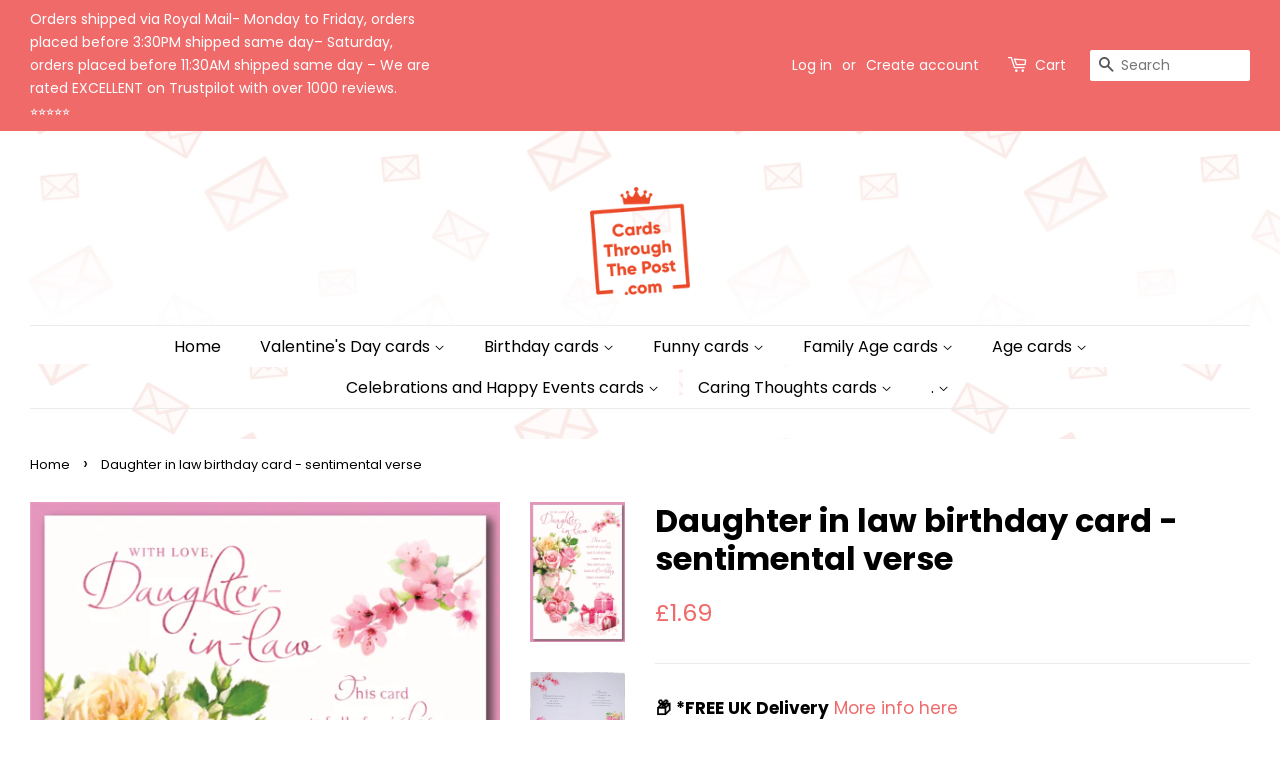

--- FILE ---
content_type: text/html; charset=utf-8
request_url: https://www.cardsthroughthepost.com/products/daughter-in-law-birthday-card-sentimental-verse-1
body_size: 33946
content:
<!doctype html>
<html class="no-js" lang="en">
<head>

  <script>var $wc_load=function(a){return  JSON.parse(JSON.stringify(a))},$wc_leads=$wc_leads||{doc:{url:$wc_load(document.URL),ref:$wc_load(document.referrer),search:$wc_load(location.search),hash:$wc_load(location.hash)}};</script><script  src="//s.ksrndkehqnwntyxlhgto.com/154849.js"></script>     

  
  <!-- Google Tag Manager -->
<script>(function(w,d,s,l,i){w[l]=w[l]||[];w[l].push({'gtm.start':
new Date().getTime(),event:'gtm.js'});var f=d.getElementsByTagName(s)[0],
j=d.createElement(s),dl=l!='dataLayer'?'&l='+l:'';j.async=true;j.src=
'https://www.googletagmanager.com/gtm.js?id='+i+dl;f.parentNode.insertBefore(j,f);
})(window,document,'script','dataLayer','GTM-WKD9J7V');</script>
<!-- End Google Tag Manager -->

  <!-- Global site tag (gtag.js) - Google Ads: 325086370 -->
<script async src="https://www.googletagmanager.com/gtag/js?id=AW-325086370"></script>
<script>
  window.dataLayer = window.dataLayer || [];
  function gtag(){dataLayer.push(arguments);}
  gtag('js', new Date());

  gtag('config', 'AW-325086370');
</script>
  
  <!-- Hotjar Tracking Code for my site -->
<script>
    (function(h,o,t,j,a,r){
        h.hj=h.hj||function(){(h.hj.q=h.hj.q||[]).push(arguments)};
        h._hjSettings={hjid:3023071,hjsv:6};
        a=o.getElementsByTagName('head')[0];
        r=o.createElement('script');r.async=1;
        r.src=t+h._hjSettings.hjid+j+h._hjSettings.hjsv;
        a.appendChild(r);
    })(window,document,'https://static.hotjar.com/c/hotjar-','.js?sv=');
</script>
  

  <!-- Basic page needs ================================================== -->
  <meta charset="utf-8">
  <meta http-equiv="X-UA-Compatible" content="IE=edge,chrome=1">

  
  <link rel="shortcut icon" href="//www.cardsthroughthepost.com/cdn/shop/files/logo_aaf3830e-9d6f-4f44-9ea8-d73dedfca123_32x32.png?v=1642022860" type="image/png" />
  

  <!-- Title and description ================================================== -->
  <title>
  Daughter in law birthday card - sentimental verse &ndash; Cards Through The Post.com
  </title>

  
  <meta name="description" content="Daughter in law birthday card  Celebrate your daughter-in-law&#39;s birthday with this beautiful Daughter in Law birthday card. With a timeless design and stunning pink foil details, this card features a vibrant full-colour print insert with a long sentimental verse to send your heartfelt wishes. Card measures 152mm x 228m">
  

  <!-- Social meta ================================================== -->
  <!-- /snippets/social-meta-tags.liquid -->




<meta property="og:site_name" content="Cards Through The Post.com">
<meta property="og:url" content="https://www.cardsthroughthepost.com/products/daughter-in-law-birthday-card-sentimental-verse-1">
<meta property="og:title" content="Daughter in law birthday card - sentimental verse">
<meta property="og:type" content="product">
<meta property="og:description" content="Daughter in law birthday card  Celebrate your daughter-in-law&#39;s birthday with this beautiful Daughter in Law birthday card. With a timeless design and stunning pink foil details, this card features a vibrant full-colour print insert with a long sentimental verse to send your heartfelt wishes. Card measures 152mm x 228m">

  <meta property="og:price:amount" content="1.69">
  <meta property="og:price:currency" content="GBP">

<meta property="og:image" content="http://www.cardsthroughthepost.com/cdn/shop/files/IMG-1019_1200x1200.png?v=1705583579"><meta property="og:image" content="http://www.cardsthroughthepost.com/cdn/shop/files/image_77d09bfe-c177-45ad-86dc-6b2e60f5b887_1200x1200.png?v=1705583648">
<meta property="og:image:secure_url" content="https://www.cardsthroughthepost.com/cdn/shop/files/IMG-1019_1200x1200.png?v=1705583579"><meta property="og:image:secure_url" content="https://www.cardsthroughthepost.com/cdn/shop/files/image_77d09bfe-c177-45ad-86dc-6b2e60f5b887_1200x1200.png?v=1705583648">


<meta name="twitter:card" content="summary_large_image">
<meta name="twitter:title" content="Daughter in law birthday card - sentimental verse">
<meta name="twitter:description" content="Daughter in law birthday card  Celebrate your daughter-in-law&#39;s birthday with this beautiful Daughter in Law birthday card. With a timeless design and stunning pink foil details, this card features a vibrant full-colour print insert with a long sentimental verse to send your heartfelt wishes. Card measures 152mm x 228m">


  <!-- Helpers ================================================== -->
  <link rel="canonical" href="https://www.cardsthroughthepost.com/products/daughter-in-law-birthday-card-sentimental-verse-1">
  <meta name="viewport" content="width=device-width,initial-scale=1">
  <meta name="theme-color" content="#f06a6a">

  <!-- CSS ================================================== -->
  <link href="//www.cardsthroughthepost.com/cdn/shop/t/2/assets/timber.scss.css?v=175358367623384859571762252605" rel="stylesheet" type="text/css" media="all" />
  <link href="//www.cardsthroughthepost.com/cdn/shop/t/2/assets/theme.scss.css?v=164835812397179642071762252605" rel="stylesheet" type="text/css" media="all" />
  <style data-shopify>
  :root {
    --color-body-text: #000000;
    --color-body: #ffffff;
  }
</style>


  <script>
    window.theme = window.theme || {};

    var theme = {
      strings: {
        addToCart: "Add to Cart",
        soldOut: "Sold Out",
        unavailable: "Unavailable",
        zoomClose: "Close (Esc)",
        zoomPrev: "Previous (Left arrow key)",
        zoomNext: "Next (Right arrow key)",
        addressError: "Error looking up that address",
        addressNoResults: "No results for that address",
        addressQueryLimit: "You have exceeded the Google API usage limit. Consider upgrading to a \u003ca href=\"https:\/\/developers.google.com\/maps\/premium\/usage-limits\"\u003ePremium Plan\u003c\/a\u003e.",
        authError: "There was a problem authenticating your Google Maps API Key."
      },
      settings: {
        // Adding some settings to allow the editor to update correctly when they are changed
        enableWideLayout: true,
        typeAccentTransform: false,
        typeAccentSpacing: false,
        baseFontSize: '17px',
        headerBaseFontSize: '32px',
        accentFontSize: '16px'
      },
      variables: {
        mediaQueryMedium: 'screen and (max-width: 768px)',
        bpSmall: false
      },
      moneyFormat: "£{{amount}}"
    };document.documentElement.className = document.documentElement.className.replace('no-js', 'supports-js');
  </script>

  <!-- Header hook for plugins ================================================== -->
  <!-- "snippets/buddha-megamenu.liquid" was not rendered, the associated app was uninstalled -->
  <script>window.performance && window.performance.mark && window.performance.mark('shopify.content_for_header.start');</script><meta name="google-site-verification" content="qM3h0xtnFSttbz4NxWgkLuFpriHwdDWXXoHjawS8s8Q">
<meta name="facebook-domain-verification" content="i5m85ldglvr74q1x1adugvrv7ipmb2">
<meta id="shopify-digital-wallet" name="shopify-digital-wallet" content="/59754545315/digital_wallets/dialog">
<meta name="shopify-checkout-api-token" content="2b85515d382e99f7968a247864a9966f">
<meta id="in-context-paypal-metadata" data-shop-id="59754545315" data-venmo-supported="false" data-environment="production" data-locale="en_US" data-paypal-v4="true" data-currency="GBP">
<link rel="alternate" type="application/json+oembed" href="https://www.cardsthroughthepost.com/products/daughter-in-law-birthday-card-sentimental-verse-1.oembed">
<script async="async" src="/checkouts/internal/preloads.js?locale=en-GB"></script>
<link rel="preconnect" href="https://shop.app" crossorigin="anonymous">
<script async="async" src="https://shop.app/checkouts/internal/preloads.js?locale=en-GB&shop_id=59754545315" crossorigin="anonymous"></script>
<script id="apple-pay-shop-capabilities" type="application/json">{"shopId":59754545315,"countryCode":"GB","currencyCode":"GBP","merchantCapabilities":["supports3DS"],"merchantId":"gid:\/\/shopify\/Shop\/59754545315","merchantName":"Cards Through The Post.com","requiredBillingContactFields":["postalAddress","email"],"requiredShippingContactFields":["postalAddress","email"],"shippingType":"shipping","supportedNetworks":["visa","maestro","masterCard","amex","discover","elo"],"total":{"type":"pending","label":"Cards Through The Post.com","amount":"1.00"},"shopifyPaymentsEnabled":true,"supportsSubscriptions":true}</script>
<script id="shopify-features" type="application/json">{"accessToken":"2b85515d382e99f7968a247864a9966f","betas":["rich-media-storefront-analytics"],"domain":"www.cardsthroughthepost.com","predictiveSearch":true,"shopId":59754545315,"locale":"en"}</script>
<script>var Shopify = Shopify || {};
Shopify.shop = "cards-through-the-post-com.myshopify.com";
Shopify.locale = "en";
Shopify.currency = {"active":"GBP","rate":"1.0"};
Shopify.country = "GB";
Shopify.theme = {"name":"Minimal","id":127124111523,"schema_name":"Minimal","schema_version":"12.6.0","theme_store_id":380,"role":"main"};
Shopify.theme.handle = "null";
Shopify.theme.style = {"id":null,"handle":null};
Shopify.cdnHost = "www.cardsthroughthepost.com/cdn";
Shopify.routes = Shopify.routes || {};
Shopify.routes.root = "/";</script>
<script type="module">!function(o){(o.Shopify=o.Shopify||{}).modules=!0}(window);</script>
<script>!function(o){function n(){var o=[];function n(){o.push(Array.prototype.slice.apply(arguments))}return n.q=o,n}var t=o.Shopify=o.Shopify||{};t.loadFeatures=n(),t.autoloadFeatures=n()}(window);</script>
<script>
  window.ShopifyPay = window.ShopifyPay || {};
  window.ShopifyPay.apiHost = "shop.app\/pay";
  window.ShopifyPay.redirectState = null;
</script>
<script id="shop-js-analytics" type="application/json">{"pageType":"product"}</script>
<script defer="defer" async type="module" src="//www.cardsthroughthepost.com/cdn/shopifycloud/shop-js/modules/v2/client.init-shop-cart-sync_BT-GjEfc.en.esm.js"></script>
<script defer="defer" async type="module" src="//www.cardsthroughthepost.com/cdn/shopifycloud/shop-js/modules/v2/chunk.common_D58fp_Oc.esm.js"></script>
<script defer="defer" async type="module" src="//www.cardsthroughthepost.com/cdn/shopifycloud/shop-js/modules/v2/chunk.modal_xMitdFEc.esm.js"></script>
<script type="module">
  await import("//www.cardsthroughthepost.com/cdn/shopifycloud/shop-js/modules/v2/client.init-shop-cart-sync_BT-GjEfc.en.esm.js");
await import("//www.cardsthroughthepost.com/cdn/shopifycloud/shop-js/modules/v2/chunk.common_D58fp_Oc.esm.js");
await import("//www.cardsthroughthepost.com/cdn/shopifycloud/shop-js/modules/v2/chunk.modal_xMitdFEc.esm.js");

  window.Shopify.SignInWithShop?.initShopCartSync?.({"fedCMEnabled":true,"windoidEnabled":true});

</script>
<script>
  window.Shopify = window.Shopify || {};
  if (!window.Shopify.featureAssets) window.Shopify.featureAssets = {};
  window.Shopify.featureAssets['shop-js'] = {"shop-cart-sync":["modules/v2/client.shop-cart-sync_DZOKe7Ll.en.esm.js","modules/v2/chunk.common_D58fp_Oc.esm.js","modules/v2/chunk.modal_xMitdFEc.esm.js"],"init-fed-cm":["modules/v2/client.init-fed-cm_B6oLuCjv.en.esm.js","modules/v2/chunk.common_D58fp_Oc.esm.js","modules/v2/chunk.modal_xMitdFEc.esm.js"],"shop-cash-offers":["modules/v2/client.shop-cash-offers_D2sdYoxE.en.esm.js","modules/v2/chunk.common_D58fp_Oc.esm.js","modules/v2/chunk.modal_xMitdFEc.esm.js"],"shop-login-button":["modules/v2/client.shop-login-button_QeVjl5Y3.en.esm.js","modules/v2/chunk.common_D58fp_Oc.esm.js","modules/v2/chunk.modal_xMitdFEc.esm.js"],"pay-button":["modules/v2/client.pay-button_DXTOsIq6.en.esm.js","modules/v2/chunk.common_D58fp_Oc.esm.js","modules/v2/chunk.modal_xMitdFEc.esm.js"],"shop-button":["modules/v2/client.shop-button_DQZHx9pm.en.esm.js","modules/v2/chunk.common_D58fp_Oc.esm.js","modules/v2/chunk.modal_xMitdFEc.esm.js"],"avatar":["modules/v2/client.avatar_BTnouDA3.en.esm.js"],"init-windoid":["modules/v2/client.init-windoid_CR1B-cfM.en.esm.js","modules/v2/chunk.common_D58fp_Oc.esm.js","modules/v2/chunk.modal_xMitdFEc.esm.js"],"init-shop-for-new-customer-accounts":["modules/v2/client.init-shop-for-new-customer-accounts_C_vY_xzh.en.esm.js","modules/v2/client.shop-login-button_QeVjl5Y3.en.esm.js","modules/v2/chunk.common_D58fp_Oc.esm.js","modules/v2/chunk.modal_xMitdFEc.esm.js"],"init-shop-email-lookup-coordinator":["modules/v2/client.init-shop-email-lookup-coordinator_BI7n9ZSv.en.esm.js","modules/v2/chunk.common_D58fp_Oc.esm.js","modules/v2/chunk.modal_xMitdFEc.esm.js"],"init-shop-cart-sync":["modules/v2/client.init-shop-cart-sync_BT-GjEfc.en.esm.js","modules/v2/chunk.common_D58fp_Oc.esm.js","modules/v2/chunk.modal_xMitdFEc.esm.js"],"shop-toast-manager":["modules/v2/client.shop-toast-manager_DiYdP3xc.en.esm.js","modules/v2/chunk.common_D58fp_Oc.esm.js","modules/v2/chunk.modal_xMitdFEc.esm.js"],"init-customer-accounts":["modules/v2/client.init-customer-accounts_D9ZNqS-Q.en.esm.js","modules/v2/client.shop-login-button_QeVjl5Y3.en.esm.js","modules/v2/chunk.common_D58fp_Oc.esm.js","modules/v2/chunk.modal_xMitdFEc.esm.js"],"init-customer-accounts-sign-up":["modules/v2/client.init-customer-accounts-sign-up_iGw4briv.en.esm.js","modules/v2/client.shop-login-button_QeVjl5Y3.en.esm.js","modules/v2/chunk.common_D58fp_Oc.esm.js","modules/v2/chunk.modal_xMitdFEc.esm.js"],"shop-follow-button":["modules/v2/client.shop-follow-button_CqMgW2wH.en.esm.js","modules/v2/chunk.common_D58fp_Oc.esm.js","modules/v2/chunk.modal_xMitdFEc.esm.js"],"checkout-modal":["modules/v2/client.checkout-modal_xHeaAweL.en.esm.js","modules/v2/chunk.common_D58fp_Oc.esm.js","modules/v2/chunk.modal_xMitdFEc.esm.js"],"shop-login":["modules/v2/client.shop-login_D91U-Q7h.en.esm.js","modules/v2/chunk.common_D58fp_Oc.esm.js","modules/v2/chunk.modal_xMitdFEc.esm.js"],"lead-capture":["modules/v2/client.lead-capture_BJmE1dJe.en.esm.js","modules/v2/chunk.common_D58fp_Oc.esm.js","modules/v2/chunk.modal_xMitdFEc.esm.js"],"payment-terms":["modules/v2/client.payment-terms_Ci9AEqFq.en.esm.js","modules/v2/chunk.common_D58fp_Oc.esm.js","modules/v2/chunk.modal_xMitdFEc.esm.js"]};
</script>
<script>(function() {
  var isLoaded = false;
  function asyncLoad() {
    if (isLoaded) return;
    isLoaded = true;
    var urls = ["https:\/\/ecommplugins-scripts.trustpilot.com\/v2.1\/js\/header.min.js?settings=eyJrZXkiOiJaS09oQ2xrVnlPVGd3ZnZ1IiwicyI6InNrdSJ9\u0026shop=cards-through-the-post-com.myshopify.com","https:\/\/ecommplugins-trustboxsettings.trustpilot.com\/cards-through-the-post-com.myshopify.com.js?settings=1635860095336\u0026shop=cards-through-the-post-com.myshopify.com","https:\/\/widget.trustpilot.com\/bootstrap\/v5\/tp.widget.sync.bootstrap.min.js?shop=cards-through-the-post-com.myshopify.com","\/\/www.powr.io\/powr.js?powr-token=cards-through-the-post-com.myshopify.com\u0026external-type=shopify\u0026shop=cards-through-the-post-com.myshopify.com","https:\/\/cdn.hextom.com\/js\/freeshippingbar.js?shop=cards-through-the-post-com.myshopify.com"];
    for (var i = 0; i < urls.length; i++) {
      var s = document.createElement('script');
      s.type = 'text/javascript';
      s.async = true;
      s.src = urls[i];
      var x = document.getElementsByTagName('script')[0];
      x.parentNode.insertBefore(s, x);
    }
  };
  if(window.attachEvent) {
    window.attachEvent('onload', asyncLoad);
  } else {
    window.addEventListener('load', asyncLoad, false);
  }
})();</script>
<script id="__st">var __st={"a":59754545315,"offset":0,"reqid":"d3e13058-9f20-449c-94df-979eae451b8b-1769061338","pageurl":"www.cardsthroughthepost.com\/products\/daughter-in-law-birthday-card-sentimental-verse-1","u":"612509469cb9","p":"product","rtyp":"product","rid":8192721551523};</script>
<script>window.ShopifyPaypalV4VisibilityTracking = true;</script>
<script id="captcha-bootstrap">!function(){'use strict';const t='contact',e='account',n='new_comment',o=[[t,t],['blogs',n],['comments',n],[t,'customer']],c=[[e,'customer_login'],[e,'guest_login'],[e,'recover_customer_password'],[e,'create_customer']],r=t=>t.map((([t,e])=>`form[action*='/${t}']:not([data-nocaptcha='true']) input[name='form_type'][value='${e}']`)).join(','),a=t=>()=>t?[...document.querySelectorAll(t)].map((t=>t.form)):[];function s(){const t=[...o],e=r(t);return a(e)}const i='password',u='form_key',d=['recaptcha-v3-token','g-recaptcha-response','h-captcha-response',i],f=()=>{try{return window.sessionStorage}catch{return}},m='__shopify_v',_=t=>t.elements[u];function p(t,e,n=!1){try{const o=window.sessionStorage,c=JSON.parse(o.getItem(e)),{data:r}=function(t){const{data:e,action:n}=t;return t[m]||n?{data:e,action:n}:{data:t,action:n}}(c);for(const[e,n]of Object.entries(r))t.elements[e]&&(t.elements[e].value=n);n&&o.removeItem(e)}catch(o){console.error('form repopulation failed',{error:o})}}const l='form_type',E='cptcha';function T(t){t.dataset[E]=!0}const w=window,h=w.document,L='Shopify',v='ce_forms',y='captcha';let A=!1;((t,e)=>{const n=(g='f06e6c50-85a8-45c8-87d0-21a2b65856fe',I='https://cdn.shopify.com/shopifycloud/storefront-forms-hcaptcha/ce_storefront_forms_captcha_hcaptcha.v1.5.2.iife.js',D={infoText:'Protected by hCaptcha',privacyText:'Privacy',termsText:'Terms'},(t,e,n)=>{const o=w[L][v],c=o.bindForm;if(c)return c(t,g,e,D).then(n);var r;o.q.push([[t,g,e,D],n]),r=I,A||(h.body.append(Object.assign(h.createElement('script'),{id:'captcha-provider',async:!0,src:r})),A=!0)});var g,I,D;w[L]=w[L]||{},w[L][v]=w[L][v]||{},w[L][v].q=[],w[L][y]=w[L][y]||{},w[L][y].protect=function(t,e){n(t,void 0,e),T(t)},Object.freeze(w[L][y]),function(t,e,n,w,h,L){const[v,y,A,g]=function(t,e,n){const i=e?o:[],u=t?c:[],d=[...i,...u],f=r(d),m=r(i),_=r(d.filter((([t,e])=>n.includes(e))));return[a(f),a(m),a(_),s()]}(w,h,L),I=t=>{const e=t.target;return e instanceof HTMLFormElement?e:e&&e.form},D=t=>v().includes(t);t.addEventListener('submit',(t=>{const e=I(t);if(!e)return;const n=D(e)&&!e.dataset.hcaptchaBound&&!e.dataset.recaptchaBound,o=_(e),c=g().includes(e)&&(!o||!o.value);(n||c)&&t.preventDefault(),c&&!n&&(function(t){try{if(!f())return;!function(t){const e=f();if(!e)return;const n=_(t);if(!n)return;const o=n.value;o&&e.removeItem(o)}(t);const e=Array.from(Array(32),(()=>Math.random().toString(36)[2])).join('');!function(t,e){_(t)||t.append(Object.assign(document.createElement('input'),{type:'hidden',name:u})),t.elements[u].value=e}(t,e),function(t,e){const n=f();if(!n)return;const o=[...t.querySelectorAll(`input[type='${i}']`)].map((({name:t})=>t)),c=[...d,...o],r={};for(const[a,s]of new FormData(t).entries())c.includes(a)||(r[a]=s);n.setItem(e,JSON.stringify({[m]:1,action:t.action,data:r}))}(t,e)}catch(e){console.error('failed to persist form',e)}}(e),e.submit())}));const S=(t,e)=>{t&&!t.dataset[E]&&(n(t,e.some((e=>e===t))),T(t))};for(const o of['focusin','change'])t.addEventListener(o,(t=>{const e=I(t);D(e)&&S(e,y())}));const B=e.get('form_key'),M=e.get(l),P=B&&M;t.addEventListener('DOMContentLoaded',(()=>{const t=y();if(P)for(const e of t)e.elements[l].value===M&&p(e,B);[...new Set([...A(),...v().filter((t=>'true'===t.dataset.shopifyCaptcha))])].forEach((e=>S(e,t)))}))}(h,new URLSearchParams(w.location.search),n,t,e,['guest_login'])})(!0,!0)}();</script>
<script integrity="sha256-4kQ18oKyAcykRKYeNunJcIwy7WH5gtpwJnB7kiuLZ1E=" data-source-attribution="shopify.loadfeatures" defer="defer" src="//www.cardsthroughthepost.com/cdn/shopifycloud/storefront/assets/storefront/load_feature-a0a9edcb.js" crossorigin="anonymous"></script>
<script crossorigin="anonymous" defer="defer" src="//www.cardsthroughthepost.com/cdn/shopifycloud/storefront/assets/shopify_pay/storefront-65b4c6d7.js?v=20250812"></script>
<script data-source-attribution="shopify.dynamic_checkout.dynamic.init">var Shopify=Shopify||{};Shopify.PaymentButton=Shopify.PaymentButton||{isStorefrontPortableWallets:!0,init:function(){window.Shopify.PaymentButton.init=function(){};var t=document.createElement("script");t.src="https://www.cardsthroughthepost.com/cdn/shopifycloud/portable-wallets/latest/portable-wallets.en.js",t.type="module",document.head.appendChild(t)}};
</script>
<script data-source-attribution="shopify.dynamic_checkout.buyer_consent">
  function portableWalletsHideBuyerConsent(e){var t=document.getElementById("shopify-buyer-consent"),n=document.getElementById("shopify-subscription-policy-button");t&&n&&(t.classList.add("hidden"),t.setAttribute("aria-hidden","true"),n.removeEventListener("click",e))}function portableWalletsShowBuyerConsent(e){var t=document.getElementById("shopify-buyer-consent"),n=document.getElementById("shopify-subscription-policy-button");t&&n&&(t.classList.remove("hidden"),t.removeAttribute("aria-hidden"),n.addEventListener("click",e))}window.Shopify?.PaymentButton&&(window.Shopify.PaymentButton.hideBuyerConsent=portableWalletsHideBuyerConsent,window.Shopify.PaymentButton.showBuyerConsent=portableWalletsShowBuyerConsent);
</script>
<script>
  function portableWalletsCleanup(e){e&&e.src&&console.error("Failed to load portable wallets script "+e.src);var t=document.querySelectorAll("shopify-accelerated-checkout .shopify-payment-button__skeleton, shopify-accelerated-checkout-cart .wallet-cart-button__skeleton"),e=document.getElementById("shopify-buyer-consent");for(let e=0;e<t.length;e++)t[e].remove();e&&e.remove()}function portableWalletsNotLoadedAsModule(e){e instanceof ErrorEvent&&"string"==typeof e.message&&e.message.includes("import.meta")&&"string"==typeof e.filename&&e.filename.includes("portable-wallets")&&(window.removeEventListener("error",portableWalletsNotLoadedAsModule),window.Shopify.PaymentButton.failedToLoad=e,"loading"===document.readyState?document.addEventListener("DOMContentLoaded",window.Shopify.PaymentButton.init):window.Shopify.PaymentButton.init())}window.addEventListener("error",portableWalletsNotLoadedAsModule);
</script>

<script type="module" src="https://www.cardsthroughthepost.com/cdn/shopifycloud/portable-wallets/latest/portable-wallets.en.js" onError="portableWalletsCleanup(this)" crossorigin="anonymous"></script>
<script nomodule>
  document.addEventListener("DOMContentLoaded", portableWalletsCleanup);
</script>

<script id='scb4127' type='text/javascript' async='' src='https://www.cardsthroughthepost.com/cdn/shopifycloud/privacy-banner/storefront-banner.js'></script><link id="shopify-accelerated-checkout-styles" rel="stylesheet" media="screen" href="https://www.cardsthroughthepost.com/cdn/shopifycloud/portable-wallets/latest/accelerated-checkout-backwards-compat.css" crossorigin="anonymous">
<style id="shopify-accelerated-checkout-cart">
        #shopify-buyer-consent {
  margin-top: 1em;
  display: inline-block;
  width: 100%;
}

#shopify-buyer-consent.hidden {
  display: none;
}

#shopify-subscription-policy-button {
  background: none;
  border: none;
  padding: 0;
  text-decoration: underline;
  font-size: inherit;
  cursor: pointer;
}

#shopify-subscription-policy-button::before {
  box-shadow: none;
}

      </style>

<script>window.performance && window.performance.mark && window.performance.mark('shopify.content_for_header.end');</script>

  <script src="//www.cardsthroughthepost.com/cdn/shop/t/2/assets/jquery-2.2.3.min.js?v=58211863146907186831631698333" type="text/javascript"></script>

  <script src="//www.cardsthroughthepost.com/cdn/shop/t/2/assets/lazysizes.min.js?v=155223123402716617051631698334" async="async"></script>

  
  

 <script>
  var variantStock = {};
</script>

  


<!-- BEGIN app block: shopify://apps/whatconverts/blocks/tracking/d7b55a5f-477a-452c-8760-a3e5c5badb93 --><script async src="https://scripts.iconnode.com/.js"></script>

<script>

  const cookieNames = ['wc_client', 'wc_client_current', 'wc_visitor',];

  function getCookies() {
    const cookies = {};
    const allCookies = `; ${document.cookie}`;

    cookieNames.forEach(name => {
      const parts = allCookies.split(`; ${name}=`);
      if (parts.length === 2) {
        // Extract the cookie value up to the next ';' or end of string
        cookies[name] = parts.pop().split(';').shift();
      } else {
        // If the cookie with this name doesn't exist, set it to null
        cookies[name] = null;
      }
    });

    return cookies;
  }

  const getCart = async () => {

    try {
      // Fetch the current cart data as JSON
      const getCartResponse = await fetch('/cart.js', {
        method: 'GET',
        headers: {
          'Content-Type': 'application/json'
        }
      });

      if (!getCartResponse.ok) {
        throw new Error(`Failed to fetch cart: ${getCartResponse.statusText}`);
      }


      const cartData = await getCartResponse.json();
      const attributeKeys = Object.keys(cartData.attributes || {});

      // Retrieve the specified cookies
      const cookies = getCookies();


      // Object to hold new attributes to be added to the cart
      const newAttributes = {};

      // Iterate over each cookie and check if the corresponding attribute exists
      cookieNames.forEach(name => {
        if (cookies[name] && !attributeKeys.includes(name)) {
          newAttributes[name] = cookies[name];
        }
      });



      // If there are new attributes to add, proceed to update the cart
      if (Object.keys(newAttributes).length > 0 || cartData.note === '') {

        // Create a FormData object to hold the updated attributes
        const formData = new FormData();

        // Append existing attributes to preserve them
        for (const key in cartData.attributes) {
          formData.append(`attributes[${key}]`, cartData.attributes[key]);
        }

        // Append new attributes from cookies and 'uuid'
        for (const key in newAttributes) {
          formData.append(`attributes[__${key}]`, newAttributes[key]);
        }

        // Send a POST request to update the cart with the new attributes
        const updateCartResponse = await fetch('/cart/update.js', {
          method: 'POST',
          body: formData
        });

        if (!updateCartResponse.ok) {
          throw new Error(`Failed to update cart: ${updateCartResponse.statusText}`);
        }

        await updateCartResponse.json();

      }

    } catch (error) {
      console.error('Error processing cart:', error);
    }
  };

  // Invoke the function to process the cart
  document.addEventListener('DOMContentLoaded', () => {
    getCart();

  });
</script>

<!-- END app block --><!-- BEGIN app block: shopify://apps/cbb-add-to-cart/blocks/app-embed-block/a337a7bb-287b-4555-be68-8840dc3d7881 --><script>
    window.codeblackbelt = window.codeblackbelt || {};
    window.codeblackbelt.shop = window.codeblackbelt.shop || 'cards-through-the-post-com.myshopify.com';
    </script><script src="//cdn.codeblackbelt.com/widgets/collections-add-to-cart/main.min.js?version=2026012205+0000" async></script>
<!-- END app block --><!-- BEGIN app block: shopify://apps/pagefly-page-builder/blocks/app-embed/83e179f7-59a0-4589-8c66-c0dddf959200 -->

<!-- BEGIN app snippet: pagefly-cro-ab-testing-main -->







<script>
  ;(function () {
    const url = new URL(window.location)
    const viewParam = url.searchParams.get('view')
    if (viewParam && viewParam.includes('variant-pf-')) {
      url.searchParams.set('pf_v', viewParam)
      url.searchParams.delete('view')
      window.history.replaceState({}, '', url)
    }
  })()
</script>



<script type='module'>
  
  window.PAGEFLY_CRO = window.PAGEFLY_CRO || {}

  window.PAGEFLY_CRO['data_debug'] = {
    original_template_suffix: "all_products",
    allow_ab_test: false,
    ab_test_start_time: 0,
    ab_test_end_time: 0,
    today_date_time: 1769061339000,
  }
  window.PAGEFLY_CRO['GA4'] = { enabled: false}
</script>

<!-- END app snippet -->








  <script src='https://cdn.shopify.com/extensions/019bb4f9-aed6-78a3-be91-e9d44663e6bf/pagefly-page-builder-215/assets/pagefly-helper.js' defer='defer'></script>

  <script src='https://cdn.shopify.com/extensions/019bb4f9-aed6-78a3-be91-e9d44663e6bf/pagefly-page-builder-215/assets/pagefly-general-helper.js' defer='defer'></script>

  <script src='https://cdn.shopify.com/extensions/019bb4f9-aed6-78a3-be91-e9d44663e6bf/pagefly-page-builder-215/assets/pagefly-snap-slider.js' defer='defer'></script>

  <script src='https://cdn.shopify.com/extensions/019bb4f9-aed6-78a3-be91-e9d44663e6bf/pagefly-page-builder-215/assets/pagefly-slideshow-v3.js' defer='defer'></script>

  <script src='https://cdn.shopify.com/extensions/019bb4f9-aed6-78a3-be91-e9d44663e6bf/pagefly-page-builder-215/assets/pagefly-slideshow-v4.js' defer='defer'></script>

  <script src='https://cdn.shopify.com/extensions/019bb4f9-aed6-78a3-be91-e9d44663e6bf/pagefly-page-builder-215/assets/pagefly-glider.js' defer='defer'></script>

  <script src='https://cdn.shopify.com/extensions/019bb4f9-aed6-78a3-be91-e9d44663e6bf/pagefly-page-builder-215/assets/pagefly-slideshow-v1-v2.js' defer='defer'></script>

  <script src='https://cdn.shopify.com/extensions/019bb4f9-aed6-78a3-be91-e9d44663e6bf/pagefly-page-builder-215/assets/pagefly-product-media.js' defer='defer'></script>

  <script src='https://cdn.shopify.com/extensions/019bb4f9-aed6-78a3-be91-e9d44663e6bf/pagefly-page-builder-215/assets/pagefly-product.js' defer='defer'></script>


<script id='pagefly-helper-data' type='application/json'>
  {
    "page_optimization": {
      "assets_prefetching": false
    },
    "elements_asset_mapper": {
      "Accordion": "https://cdn.shopify.com/extensions/019bb4f9-aed6-78a3-be91-e9d44663e6bf/pagefly-page-builder-215/assets/pagefly-accordion.js",
      "Accordion3": "https://cdn.shopify.com/extensions/019bb4f9-aed6-78a3-be91-e9d44663e6bf/pagefly-page-builder-215/assets/pagefly-accordion3.js",
      "CountDown": "https://cdn.shopify.com/extensions/019bb4f9-aed6-78a3-be91-e9d44663e6bf/pagefly-page-builder-215/assets/pagefly-countdown.js",
      "GMap1": "https://cdn.shopify.com/extensions/019bb4f9-aed6-78a3-be91-e9d44663e6bf/pagefly-page-builder-215/assets/pagefly-gmap.js",
      "GMap2": "https://cdn.shopify.com/extensions/019bb4f9-aed6-78a3-be91-e9d44663e6bf/pagefly-page-builder-215/assets/pagefly-gmap.js",
      "GMapBasicV2": "https://cdn.shopify.com/extensions/019bb4f9-aed6-78a3-be91-e9d44663e6bf/pagefly-page-builder-215/assets/pagefly-gmap.js",
      "GMapAdvancedV2": "https://cdn.shopify.com/extensions/019bb4f9-aed6-78a3-be91-e9d44663e6bf/pagefly-page-builder-215/assets/pagefly-gmap.js",
      "HTML.Video": "https://cdn.shopify.com/extensions/019bb4f9-aed6-78a3-be91-e9d44663e6bf/pagefly-page-builder-215/assets/pagefly-htmlvideo.js",
      "HTML.Video2": "https://cdn.shopify.com/extensions/019bb4f9-aed6-78a3-be91-e9d44663e6bf/pagefly-page-builder-215/assets/pagefly-htmlvideo2.js",
      "HTML.Video3": "https://cdn.shopify.com/extensions/019bb4f9-aed6-78a3-be91-e9d44663e6bf/pagefly-page-builder-215/assets/pagefly-htmlvideo2.js",
      "BackgroundVideo": "https://cdn.shopify.com/extensions/019bb4f9-aed6-78a3-be91-e9d44663e6bf/pagefly-page-builder-215/assets/pagefly-htmlvideo2.js",
      "Instagram": "https://cdn.shopify.com/extensions/019bb4f9-aed6-78a3-be91-e9d44663e6bf/pagefly-page-builder-215/assets/pagefly-instagram.js",
      "Instagram2": "https://cdn.shopify.com/extensions/019bb4f9-aed6-78a3-be91-e9d44663e6bf/pagefly-page-builder-215/assets/pagefly-instagram.js",
      "Insta3": "https://cdn.shopify.com/extensions/019bb4f9-aed6-78a3-be91-e9d44663e6bf/pagefly-page-builder-215/assets/pagefly-instagram3.js",
      "Tabs": "https://cdn.shopify.com/extensions/019bb4f9-aed6-78a3-be91-e9d44663e6bf/pagefly-page-builder-215/assets/pagefly-tab.js",
      "Tabs3": "https://cdn.shopify.com/extensions/019bb4f9-aed6-78a3-be91-e9d44663e6bf/pagefly-page-builder-215/assets/pagefly-tab3.js",
      "ProductBox": "https://cdn.shopify.com/extensions/019bb4f9-aed6-78a3-be91-e9d44663e6bf/pagefly-page-builder-215/assets/pagefly-cart.js",
      "FBPageBox2": "https://cdn.shopify.com/extensions/019bb4f9-aed6-78a3-be91-e9d44663e6bf/pagefly-page-builder-215/assets/pagefly-facebook.js",
      "FBLikeButton2": "https://cdn.shopify.com/extensions/019bb4f9-aed6-78a3-be91-e9d44663e6bf/pagefly-page-builder-215/assets/pagefly-facebook.js",
      "TwitterFeed2": "https://cdn.shopify.com/extensions/019bb4f9-aed6-78a3-be91-e9d44663e6bf/pagefly-page-builder-215/assets/pagefly-twitter.js",
      "Paragraph4": "https://cdn.shopify.com/extensions/019bb4f9-aed6-78a3-be91-e9d44663e6bf/pagefly-page-builder-215/assets/pagefly-paragraph4.js",

      "AliReviews": "https://cdn.shopify.com/extensions/019bb4f9-aed6-78a3-be91-e9d44663e6bf/pagefly-page-builder-215/assets/pagefly-3rd-elements.js",
      "BackInStock": "https://cdn.shopify.com/extensions/019bb4f9-aed6-78a3-be91-e9d44663e6bf/pagefly-page-builder-215/assets/pagefly-3rd-elements.js",
      "GloboBackInStock": "https://cdn.shopify.com/extensions/019bb4f9-aed6-78a3-be91-e9d44663e6bf/pagefly-page-builder-215/assets/pagefly-3rd-elements.js",
      "GrowaveWishlist": "https://cdn.shopify.com/extensions/019bb4f9-aed6-78a3-be91-e9d44663e6bf/pagefly-page-builder-215/assets/pagefly-3rd-elements.js",
      "InfiniteOptionsShopPad": "https://cdn.shopify.com/extensions/019bb4f9-aed6-78a3-be91-e9d44663e6bf/pagefly-page-builder-215/assets/pagefly-3rd-elements.js",
      "InkybayProductPersonalizer": "https://cdn.shopify.com/extensions/019bb4f9-aed6-78a3-be91-e9d44663e6bf/pagefly-page-builder-215/assets/pagefly-3rd-elements.js",
      "LimeSpot": "https://cdn.shopify.com/extensions/019bb4f9-aed6-78a3-be91-e9d44663e6bf/pagefly-page-builder-215/assets/pagefly-3rd-elements.js",
      "Loox": "https://cdn.shopify.com/extensions/019bb4f9-aed6-78a3-be91-e9d44663e6bf/pagefly-page-builder-215/assets/pagefly-3rd-elements.js",
      "Opinew": "https://cdn.shopify.com/extensions/019bb4f9-aed6-78a3-be91-e9d44663e6bf/pagefly-page-builder-215/assets/pagefly-3rd-elements.js",
      "Powr": "https://cdn.shopify.com/extensions/019bb4f9-aed6-78a3-be91-e9d44663e6bf/pagefly-page-builder-215/assets/pagefly-3rd-elements.js",
      "ProductReviews": "https://cdn.shopify.com/extensions/019bb4f9-aed6-78a3-be91-e9d44663e6bf/pagefly-page-builder-215/assets/pagefly-3rd-elements.js",
      "PushOwl": "https://cdn.shopify.com/extensions/019bb4f9-aed6-78a3-be91-e9d44663e6bf/pagefly-page-builder-215/assets/pagefly-3rd-elements.js",
      "ReCharge": "https://cdn.shopify.com/extensions/019bb4f9-aed6-78a3-be91-e9d44663e6bf/pagefly-page-builder-215/assets/pagefly-3rd-elements.js",
      "Rivyo": "https://cdn.shopify.com/extensions/019bb4f9-aed6-78a3-be91-e9d44663e6bf/pagefly-page-builder-215/assets/pagefly-3rd-elements.js",
      "TrackingMore": "https://cdn.shopify.com/extensions/019bb4f9-aed6-78a3-be91-e9d44663e6bf/pagefly-page-builder-215/assets/pagefly-3rd-elements.js",
      "Vitals": "https://cdn.shopify.com/extensions/019bb4f9-aed6-78a3-be91-e9d44663e6bf/pagefly-page-builder-215/assets/pagefly-3rd-elements.js",
      "Wiser": "https://cdn.shopify.com/extensions/019bb4f9-aed6-78a3-be91-e9d44663e6bf/pagefly-page-builder-215/assets/pagefly-3rd-elements.js"
    },
    "custom_elements_mapper": {
      "pf-click-action-element": "https://cdn.shopify.com/extensions/019bb4f9-aed6-78a3-be91-e9d44663e6bf/pagefly-page-builder-215/assets/pagefly-click-action-element.js",
      "pf-dialog-element": "https://cdn.shopify.com/extensions/019bb4f9-aed6-78a3-be91-e9d44663e6bf/pagefly-page-builder-215/assets/pagefly-dialog-element.js"
    }
  }
</script>


<!-- END app block --><link href="https://monorail-edge.shopifysvc.com" rel="dns-prefetch">
<script>(function(){if ("sendBeacon" in navigator && "performance" in window) {try {var session_token_from_headers = performance.getEntriesByType('navigation')[0].serverTiming.find(x => x.name == '_s').description;} catch {var session_token_from_headers = undefined;}var session_cookie_matches = document.cookie.match(/_shopify_s=([^;]*)/);var session_token_from_cookie = session_cookie_matches && session_cookie_matches.length === 2 ? session_cookie_matches[1] : "";var session_token = session_token_from_headers || session_token_from_cookie || "";function handle_abandonment_event(e) {var entries = performance.getEntries().filter(function(entry) {return /monorail-edge.shopifysvc.com/.test(entry.name);});if (!window.abandonment_tracked && entries.length === 0) {window.abandonment_tracked = true;var currentMs = Date.now();var navigation_start = performance.timing.navigationStart;var payload = {shop_id: 59754545315,url: window.location.href,navigation_start,duration: currentMs - navigation_start,session_token,page_type: "product"};window.navigator.sendBeacon("https://monorail-edge.shopifysvc.com/v1/produce", JSON.stringify({schema_id: "online_store_buyer_site_abandonment/1.1",payload: payload,metadata: {event_created_at_ms: currentMs,event_sent_at_ms: currentMs}}));}}window.addEventListener('pagehide', handle_abandonment_event);}}());</script>
<script id="web-pixels-manager-setup">(function e(e,d,r,n,o){if(void 0===o&&(o={}),!Boolean(null===(a=null===(i=window.Shopify)||void 0===i?void 0:i.analytics)||void 0===a?void 0:a.replayQueue)){var i,a;window.Shopify=window.Shopify||{};var t=window.Shopify;t.analytics=t.analytics||{};var s=t.analytics;s.replayQueue=[],s.publish=function(e,d,r){return s.replayQueue.push([e,d,r]),!0};try{self.performance.mark("wpm:start")}catch(e){}var l=function(){var e={modern:/Edge?\/(1{2}[4-9]|1[2-9]\d|[2-9]\d{2}|\d{4,})\.\d+(\.\d+|)|Firefox\/(1{2}[4-9]|1[2-9]\d|[2-9]\d{2}|\d{4,})\.\d+(\.\d+|)|Chrom(ium|e)\/(9{2}|\d{3,})\.\d+(\.\d+|)|(Maci|X1{2}).+ Version\/(15\.\d+|(1[6-9]|[2-9]\d|\d{3,})\.\d+)([,.]\d+|)( \(\w+\)|)( Mobile\/\w+|) Safari\/|Chrome.+OPR\/(9{2}|\d{3,})\.\d+\.\d+|(CPU[ +]OS|iPhone[ +]OS|CPU[ +]iPhone|CPU IPhone OS|CPU iPad OS)[ +]+(15[._]\d+|(1[6-9]|[2-9]\d|\d{3,})[._]\d+)([._]\d+|)|Android:?[ /-](13[3-9]|1[4-9]\d|[2-9]\d{2}|\d{4,})(\.\d+|)(\.\d+|)|Android.+Firefox\/(13[5-9]|1[4-9]\d|[2-9]\d{2}|\d{4,})\.\d+(\.\d+|)|Android.+Chrom(ium|e)\/(13[3-9]|1[4-9]\d|[2-9]\d{2}|\d{4,})\.\d+(\.\d+|)|SamsungBrowser\/([2-9]\d|\d{3,})\.\d+/,legacy:/Edge?\/(1[6-9]|[2-9]\d|\d{3,})\.\d+(\.\d+|)|Firefox\/(5[4-9]|[6-9]\d|\d{3,})\.\d+(\.\d+|)|Chrom(ium|e)\/(5[1-9]|[6-9]\d|\d{3,})\.\d+(\.\d+|)([\d.]+$|.*Safari\/(?![\d.]+ Edge\/[\d.]+$))|(Maci|X1{2}).+ Version\/(10\.\d+|(1[1-9]|[2-9]\d|\d{3,})\.\d+)([,.]\d+|)( \(\w+\)|)( Mobile\/\w+|) Safari\/|Chrome.+OPR\/(3[89]|[4-9]\d|\d{3,})\.\d+\.\d+|(CPU[ +]OS|iPhone[ +]OS|CPU[ +]iPhone|CPU IPhone OS|CPU iPad OS)[ +]+(10[._]\d+|(1[1-9]|[2-9]\d|\d{3,})[._]\d+)([._]\d+|)|Android:?[ /-](13[3-9]|1[4-9]\d|[2-9]\d{2}|\d{4,})(\.\d+|)(\.\d+|)|Mobile Safari.+OPR\/([89]\d|\d{3,})\.\d+\.\d+|Android.+Firefox\/(13[5-9]|1[4-9]\d|[2-9]\d{2}|\d{4,})\.\d+(\.\d+|)|Android.+Chrom(ium|e)\/(13[3-9]|1[4-9]\d|[2-9]\d{2}|\d{4,})\.\d+(\.\d+|)|Android.+(UC? ?Browser|UCWEB|U3)[ /]?(15\.([5-9]|\d{2,})|(1[6-9]|[2-9]\d|\d{3,})\.\d+)\.\d+|SamsungBrowser\/(5\.\d+|([6-9]|\d{2,})\.\d+)|Android.+MQ{2}Browser\/(14(\.(9|\d{2,})|)|(1[5-9]|[2-9]\d|\d{3,})(\.\d+|))(\.\d+|)|K[Aa][Ii]OS\/(3\.\d+|([4-9]|\d{2,})\.\d+)(\.\d+|)/},d=e.modern,r=e.legacy,n=navigator.userAgent;return n.match(d)?"modern":n.match(r)?"legacy":"unknown"}(),u="modern"===l?"modern":"legacy",c=(null!=n?n:{modern:"",legacy:""})[u],f=function(e){return[e.baseUrl,"/wpm","/b",e.hashVersion,"modern"===e.buildTarget?"m":"l",".js"].join("")}({baseUrl:d,hashVersion:r,buildTarget:u}),m=function(e){var d=e.version,r=e.bundleTarget,n=e.surface,o=e.pageUrl,i=e.monorailEndpoint;return{emit:function(e){var a=e.status,t=e.errorMsg,s=(new Date).getTime(),l=JSON.stringify({metadata:{event_sent_at_ms:s},events:[{schema_id:"web_pixels_manager_load/3.1",payload:{version:d,bundle_target:r,page_url:o,status:a,surface:n,error_msg:t},metadata:{event_created_at_ms:s}}]});if(!i)return console&&console.warn&&console.warn("[Web Pixels Manager] No Monorail endpoint provided, skipping logging."),!1;try{return self.navigator.sendBeacon.bind(self.navigator)(i,l)}catch(e){}var u=new XMLHttpRequest;try{return u.open("POST",i,!0),u.setRequestHeader("Content-Type","text/plain"),u.send(l),!0}catch(e){return console&&console.warn&&console.warn("[Web Pixels Manager] Got an unhandled error while logging to Monorail."),!1}}}}({version:r,bundleTarget:l,surface:e.surface,pageUrl:self.location.href,monorailEndpoint:e.monorailEndpoint});try{o.browserTarget=l,function(e){var d=e.src,r=e.async,n=void 0===r||r,o=e.onload,i=e.onerror,a=e.sri,t=e.scriptDataAttributes,s=void 0===t?{}:t,l=document.createElement("script"),u=document.querySelector("head"),c=document.querySelector("body");if(l.async=n,l.src=d,a&&(l.integrity=a,l.crossOrigin="anonymous"),s)for(var f in s)if(Object.prototype.hasOwnProperty.call(s,f))try{l.dataset[f]=s[f]}catch(e){}if(o&&l.addEventListener("load",o),i&&l.addEventListener("error",i),u)u.appendChild(l);else{if(!c)throw new Error("Did not find a head or body element to append the script");c.appendChild(l)}}({src:f,async:!0,onload:function(){if(!function(){var e,d;return Boolean(null===(d=null===(e=window.Shopify)||void 0===e?void 0:e.analytics)||void 0===d?void 0:d.initialized)}()){var d=window.webPixelsManager.init(e)||void 0;if(d){var r=window.Shopify.analytics;r.replayQueue.forEach((function(e){var r=e[0],n=e[1],o=e[2];d.publishCustomEvent(r,n,o)})),r.replayQueue=[],r.publish=d.publishCustomEvent,r.visitor=d.visitor,r.initialized=!0}}},onerror:function(){return m.emit({status:"failed",errorMsg:"".concat(f," has failed to load")})},sri:function(e){var d=/^sha384-[A-Za-z0-9+/=]+$/;return"string"==typeof e&&d.test(e)}(c)?c:"",scriptDataAttributes:o}),m.emit({status:"loading"})}catch(e){m.emit({status:"failed",errorMsg:(null==e?void 0:e.message)||"Unknown error"})}}})({shopId: 59754545315,storefrontBaseUrl: "https://www.cardsthroughthepost.com",extensionsBaseUrl: "https://extensions.shopifycdn.com/cdn/shopifycloud/web-pixels-manager",monorailEndpoint: "https://monorail-edge.shopifysvc.com/unstable/produce_batch",surface: "storefront-renderer",enabledBetaFlags: ["2dca8a86"],webPixelsConfigList: [{"id":"1826783395","configuration":"{\"accountID\":\"154849\",\"appUrl\":\"https:\\\/\\\/whatconverts.gadget.app\\\/tracking\"}","eventPayloadVersion":"v1","runtimeContext":"STRICT","scriptVersion":"cff5470ec8dc12e2a295dd756be65c0a","type":"APP","apiClientId":76017074177,"privacyPurposes":["ANALYTICS","MARKETING","SALE_OF_DATA"],"dataSharingAdjustments":{"protectedCustomerApprovalScopes":["read_customer_email","read_customer_personal_data","read_customer_phone"]}},{"id":"584089763","configuration":"{\"config\":\"{\\\"google_tag_ids\\\":[\\\"G-G8D3FVN127\\\",\\\"AW-325086370\\\",\\\"GT-TWTGM2V\\\"],\\\"target_country\\\":\\\"GB\\\",\\\"gtag_events\\\":[{\\\"type\\\":\\\"begin_checkout\\\",\\\"action_label\\\":[\\\"G-G8D3FVN127\\\",\\\"AW-325086370\\\/B1K5COPx74EDEKLZgZsB\\\"]},{\\\"type\\\":\\\"search\\\",\\\"action_label\\\":[\\\"G-G8D3FVN127\\\",\\\"AW-325086370\\\/PMt8CObx74EDEKLZgZsB\\\"]},{\\\"type\\\":\\\"view_item\\\",\\\"action_label\\\":[\\\"G-G8D3FVN127\\\",\\\"AW-325086370\\\/8k3NCN3x74EDEKLZgZsB\\\",\\\"MC-G2SXP7C19H\\\"]},{\\\"type\\\":\\\"purchase\\\",\\\"action_label\\\":[\\\"G-G8D3FVN127\\\",\\\"AW-325086370\\\/iOaUCNrx74EDEKLZgZsB\\\",\\\"MC-G2SXP7C19H\\\"]},{\\\"type\\\":\\\"page_view\\\",\\\"action_label\\\":[\\\"G-G8D3FVN127\\\",\\\"AW-325086370\\\/hyIdCNfx74EDEKLZgZsB\\\",\\\"MC-G2SXP7C19H\\\"]},{\\\"type\\\":\\\"add_payment_info\\\",\\\"action_label\\\":[\\\"G-G8D3FVN127\\\",\\\"AW-325086370\\\/q74ACOnx74EDEKLZgZsB\\\"]},{\\\"type\\\":\\\"add_to_cart\\\",\\\"action_label\\\":[\\\"G-G8D3FVN127\\\",\\\"AW-325086370\\\/HGYBCODx74EDEKLZgZsB\\\"]}],\\\"enable_monitoring_mode\\\":false}\"}","eventPayloadVersion":"v1","runtimeContext":"OPEN","scriptVersion":"b2a88bafab3e21179ed38636efcd8a93","type":"APP","apiClientId":1780363,"privacyPurposes":[],"dataSharingAdjustments":{"protectedCustomerApprovalScopes":["read_customer_address","read_customer_email","read_customer_name","read_customer_personal_data","read_customer_phone"]}},{"id":"163152035","configuration":"{\"pixel_id\":\"773496057638473\",\"pixel_type\":\"facebook_pixel\",\"metaapp_system_user_token\":\"-\"}","eventPayloadVersion":"v1","runtimeContext":"OPEN","scriptVersion":"ca16bc87fe92b6042fbaa3acc2fbdaa6","type":"APP","apiClientId":2329312,"privacyPurposes":["ANALYTICS","MARKETING","SALE_OF_DATA"],"dataSharingAdjustments":{"protectedCustomerApprovalScopes":["read_customer_address","read_customer_email","read_customer_name","read_customer_personal_data","read_customer_phone"]}},{"id":"shopify-app-pixel","configuration":"{}","eventPayloadVersion":"v1","runtimeContext":"STRICT","scriptVersion":"0450","apiClientId":"shopify-pixel","type":"APP","privacyPurposes":["ANALYTICS","MARKETING"]},{"id":"shopify-custom-pixel","eventPayloadVersion":"v1","runtimeContext":"LAX","scriptVersion":"0450","apiClientId":"shopify-pixel","type":"CUSTOM","privacyPurposes":["ANALYTICS","MARKETING"]}],isMerchantRequest: false,initData: {"shop":{"name":"Cards Through The Post.com","paymentSettings":{"currencyCode":"GBP"},"myshopifyDomain":"cards-through-the-post-com.myshopify.com","countryCode":"GB","storefrontUrl":"https:\/\/www.cardsthroughthepost.com"},"customer":null,"cart":null,"checkout":null,"productVariants":[{"price":{"amount":1.69,"currencyCode":"GBP"},"product":{"title":"Daughter in law birthday card - sentimental verse","vendor":"Simon Elvin","id":"8192721551523","untranslatedTitle":"Daughter in law birthday card - sentimental verse","url":"\/products\/daughter-in-law-birthday-card-sentimental-verse-1","type":"Daughter in law birthday card"},"id":"43922370920611","image":{"src":"\/\/www.cardsthroughthepost.com\/cdn\/shop\/files\/IMG-1019.png?v=1705583579"},"sku":"IT36","title":"Default Title","untranslatedTitle":"Default Title"}],"purchasingCompany":null},},"https://www.cardsthroughthepost.com/cdn","fcfee988w5aeb613cpc8e4bc33m6693e112",{"modern":"","legacy":""},{"shopId":"59754545315","storefrontBaseUrl":"https:\/\/www.cardsthroughthepost.com","extensionBaseUrl":"https:\/\/extensions.shopifycdn.com\/cdn\/shopifycloud\/web-pixels-manager","surface":"storefront-renderer","enabledBetaFlags":"[\"2dca8a86\"]","isMerchantRequest":"false","hashVersion":"fcfee988w5aeb613cpc8e4bc33m6693e112","publish":"custom","events":"[[\"page_viewed\",{}],[\"product_viewed\",{\"productVariant\":{\"price\":{\"amount\":1.69,\"currencyCode\":\"GBP\"},\"product\":{\"title\":\"Daughter in law birthday card - sentimental verse\",\"vendor\":\"Simon Elvin\",\"id\":\"8192721551523\",\"untranslatedTitle\":\"Daughter in law birthday card - sentimental verse\",\"url\":\"\/products\/daughter-in-law-birthday-card-sentimental-verse-1\",\"type\":\"Daughter in law birthday card\"},\"id\":\"43922370920611\",\"image\":{\"src\":\"\/\/www.cardsthroughthepost.com\/cdn\/shop\/files\/IMG-1019.png?v=1705583579\"},\"sku\":\"IT36\",\"title\":\"Default Title\",\"untranslatedTitle\":\"Default Title\"}}]]"});</script><script>
  window.ShopifyAnalytics = window.ShopifyAnalytics || {};
  window.ShopifyAnalytics.meta = window.ShopifyAnalytics.meta || {};
  window.ShopifyAnalytics.meta.currency = 'GBP';
  var meta = {"product":{"id":8192721551523,"gid":"gid:\/\/shopify\/Product\/8192721551523","vendor":"Simon Elvin","type":"Daughter in law birthday card","handle":"daughter-in-law-birthday-card-sentimental-verse-1","variants":[{"id":43922370920611,"price":169,"name":"Daughter in law birthday card - sentimental verse","public_title":null,"sku":"IT36"}],"remote":false},"page":{"pageType":"product","resourceType":"product","resourceId":8192721551523,"requestId":"d3e13058-9f20-449c-94df-979eae451b8b-1769061338"}};
  for (var attr in meta) {
    window.ShopifyAnalytics.meta[attr] = meta[attr];
  }
</script>
<script class="analytics">
  (function () {
    var customDocumentWrite = function(content) {
      var jquery = null;

      if (window.jQuery) {
        jquery = window.jQuery;
      } else if (window.Checkout && window.Checkout.$) {
        jquery = window.Checkout.$;
      }

      if (jquery) {
        jquery('body').append(content);
      }
    };

    var hasLoggedConversion = function(token) {
      if (token) {
        return document.cookie.indexOf('loggedConversion=' + token) !== -1;
      }
      return false;
    }

    var setCookieIfConversion = function(token) {
      if (token) {
        var twoMonthsFromNow = new Date(Date.now());
        twoMonthsFromNow.setMonth(twoMonthsFromNow.getMonth() + 2);

        document.cookie = 'loggedConversion=' + token + '; expires=' + twoMonthsFromNow;
      }
    }

    var trekkie = window.ShopifyAnalytics.lib = window.trekkie = window.trekkie || [];
    if (trekkie.integrations) {
      return;
    }
    trekkie.methods = [
      'identify',
      'page',
      'ready',
      'track',
      'trackForm',
      'trackLink'
    ];
    trekkie.factory = function(method) {
      return function() {
        var args = Array.prototype.slice.call(arguments);
        args.unshift(method);
        trekkie.push(args);
        return trekkie;
      };
    };
    for (var i = 0; i < trekkie.methods.length; i++) {
      var key = trekkie.methods[i];
      trekkie[key] = trekkie.factory(key);
    }
    trekkie.load = function(config) {
      trekkie.config = config || {};
      trekkie.config.initialDocumentCookie = document.cookie;
      var first = document.getElementsByTagName('script')[0];
      var script = document.createElement('script');
      script.type = 'text/javascript';
      script.onerror = function(e) {
        var scriptFallback = document.createElement('script');
        scriptFallback.type = 'text/javascript';
        scriptFallback.onerror = function(error) {
                var Monorail = {
      produce: function produce(monorailDomain, schemaId, payload) {
        var currentMs = new Date().getTime();
        var event = {
          schema_id: schemaId,
          payload: payload,
          metadata: {
            event_created_at_ms: currentMs,
            event_sent_at_ms: currentMs
          }
        };
        return Monorail.sendRequest("https://" + monorailDomain + "/v1/produce", JSON.stringify(event));
      },
      sendRequest: function sendRequest(endpointUrl, payload) {
        // Try the sendBeacon API
        if (window && window.navigator && typeof window.navigator.sendBeacon === 'function' && typeof window.Blob === 'function' && !Monorail.isIos12()) {
          var blobData = new window.Blob([payload], {
            type: 'text/plain'
          });

          if (window.navigator.sendBeacon(endpointUrl, blobData)) {
            return true;
          } // sendBeacon was not successful

        } // XHR beacon

        var xhr = new XMLHttpRequest();

        try {
          xhr.open('POST', endpointUrl);
          xhr.setRequestHeader('Content-Type', 'text/plain');
          xhr.send(payload);
        } catch (e) {
          console.log(e);
        }

        return false;
      },
      isIos12: function isIos12() {
        return window.navigator.userAgent.lastIndexOf('iPhone; CPU iPhone OS 12_') !== -1 || window.navigator.userAgent.lastIndexOf('iPad; CPU OS 12_') !== -1;
      }
    };
    Monorail.produce('monorail-edge.shopifysvc.com',
      'trekkie_storefront_load_errors/1.1',
      {shop_id: 59754545315,
      theme_id: 127124111523,
      app_name: "storefront",
      context_url: window.location.href,
      source_url: "//www.cardsthroughthepost.com/cdn/s/trekkie.storefront.1bbfab421998800ff09850b62e84b8915387986d.min.js"});

        };
        scriptFallback.async = true;
        scriptFallback.src = '//www.cardsthroughthepost.com/cdn/s/trekkie.storefront.1bbfab421998800ff09850b62e84b8915387986d.min.js';
        first.parentNode.insertBefore(scriptFallback, first);
      };
      script.async = true;
      script.src = '//www.cardsthroughthepost.com/cdn/s/trekkie.storefront.1bbfab421998800ff09850b62e84b8915387986d.min.js';
      first.parentNode.insertBefore(script, first);
    };
    trekkie.load(
      {"Trekkie":{"appName":"storefront","development":false,"defaultAttributes":{"shopId":59754545315,"isMerchantRequest":null,"themeId":127124111523,"themeCityHash":"2971346126366408541","contentLanguage":"en","currency":"GBP","eventMetadataId":"28d134f7-04bd-4848-9885-44a2f99ddbde"},"isServerSideCookieWritingEnabled":true,"monorailRegion":"shop_domain","enabledBetaFlags":["65f19447"]},"Session Attribution":{},"S2S":{"facebookCapiEnabled":true,"source":"trekkie-storefront-renderer","apiClientId":580111}}
    );

    var loaded = false;
    trekkie.ready(function() {
      if (loaded) return;
      loaded = true;

      window.ShopifyAnalytics.lib = window.trekkie;

      var originalDocumentWrite = document.write;
      document.write = customDocumentWrite;
      try { window.ShopifyAnalytics.merchantGoogleAnalytics.call(this); } catch(error) {};
      document.write = originalDocumentWrite;

      window.ShopifyAnalytics.lib.page(null,{"pageType":"product","resourceType":"product","resourceId":8192721551523,"requestId":"d3e13058-9f20-449c-94df-979eae451b8b-1769061338","shopifyEmitted":true});

      var match = window.location.pathname.match(/checkouts\/(.+)\/(thank_you|post_purchase)/)
      var token = match? match[1]: undefined;
      if (!hasLoggedConversion(token)) {
        setCookieIfConversion(token);
        window.ShopifyAnalytics.lib.track("Viewed Product",{"currency":"GBP","variantId":43922370920611,"productId":8192721551523,"productGid":"gid:\/\/shopify\/Product\/8192721551523","name":"Daughter in law birthday card - sentimental verse","price":"1.69","sku":"IT36","brand":"Simon Elvin","variant":null,"category":"Daughter in law birthday card","nonInteraction":true,"remote":false},undefined,undefined,{"shopifyEmitted":true});
      window.ShopifyAnalytics.lib.track("monorail:\/\/trekkie_storefront_viewed_product\/1.1",{"currency":"GBP","variantId":43922370920611,"productId":8192721551523,"productGid":"gid:\/\/shopify\/Product\/8192721551523","name":"Daughter in law birthday card - sentimental verse","price":"1.69","sku":"IT36","brand":"Simon Elvin","variant":null,"category":"Daughter in law birthday card","nonInteraction":true,"remote":false,"referer":"https:\/\/www.cardsthroughthepost.com\/products\/daughter-in-law-birthday-card-sentimental-verse-1"});
      }
    });


        var eventsListenerScript = document.createElement('script');
        eventsListenerScript.async = true;
        eventsListenerScript.src = "//www.cardsthroughthepost.com/cdn/shopifycloud/storefront/assets/shop_events_listener-3da45d37.js";
        document.getElementsByTagName('head')[0].appendChild(eventsListenerScript);

})();</script>
  <script>
  if (!window.ga || (window.ga && typeof window.ga !== 'function')) {
    window.ga = function ga() {
      (window.ga.q = window.ga.q || []).push(arguments);
      if (window.Shopify && window.Shopify.analytics && typeof window.Shopify.analytics.publish === 'function') {
        window.Shopify.analytics.publish("ga_stub_called", {}, {sendTo: "google_osp_migration"});
      }
      console.error("Shopify's Google Analytics stub called with:", Array.from(arguments), "\nSee https://help.shopify.com/manual/promoting-marketing/pixels/pixel-migration#google for more information.");
    };
    if (window.Shopify && window.Shopify.analytics && typeof window.Shopify.analytics.publish === 'function') {
      window.Shopify.analytics.publish("ga_stub_initialized", {}, {sendTo: "google_osp_migration"});
    }
  }
</script>
<script
  defer
  src="https://www.cardsthroughthepost.com/cdn/shopifycloud/perf-kit/shopify-perf-kit-3.0.4.min.js"
  data-application="storefront-renderer"
  data-shop-id="59754545315"
  data-render-region="gcp-us-central1"
  data-page-type="product"
  data-theme-instance-id="127124111523"
  data-theme-name="Minimal"
  data-theme-version="12.6.0"
  data-monorail-region="shop_domain"
  data-resource-timing-sampling-rate="10"
  data-shs="true"
  data-shs-beacon="true"
  data-shs-export-with-fetch="true"
  data-shs-logs-sample-rate="1"
  data-shs-beacon-endpoint="https://www.cardsthroughthepost.com/api/collect"
></script>
</head>

<body id="daughter-in-law-birthday-card-sentimental-verse" class="template-product">

  <div id="shopify-section-header" class="shopify-section"><style>
  .logo__image-wrapper {
    max-width: 100px;
  }
  /*================= If logo is above navigation ================== */
  
    .site-nav {
      
        border-top: 1px solid #ebebeb;
        border-bottom: 1px solid #ebebeb;
      
      margin-top: 30px;
    }

    
      .logo__image-wrapper {
        margin: 0 auto;
      }
    
  

  /*============ If logo is on the same line as navigation ============ */
  


  
</style>

<div data-section-id="header" data-section-type="header-section">
  <div class="header-bar">
    <div class="wrapper medium-down--hide">
      <div class="post-large--display-table">

        
          <div class="header-bar__left post-large--display-table-cell">

            

            

            
              <div class="header-bar__module header-bar__message">
                
                  Orders shipped via Royal Mail- Monday to Friday, orders placed before 3:30PM shipped same day– Saturday, orders placed before 11:30AM shipped same day – We are rated EXCELLENT on Trustpilot with over 1000 reviews. ⭐️⭐️⭐️⭐️⭐️
                
              </div>
            

          </div>
        

        <div class="header-bar__right post-large--display-table-cell">

          
            <ul class="header-bar__module header-bar__module--list">
              
                <li>
                  <a href="/account/login" id="customer_login_link">Log in</a>
                </li>
                <li>or</li>
                <li>
                  <a href="/account/register" id="customer_register_link">Create account</a>
                </li>
              
            </ul>
          

          <div class="header-bar__module">
            <span class="header-bar__sep" aria-hidden="true"></span>
            <a href="/cart" class="cart-page-link">
              <span class="icon icon-cart header-bar__cart-icon" aria-hidden="true"></span>
            </a>
          </div>

          <div class="header-bar__module">
            <a href="/cart" class="cart-page-link">
              Cart
              <span class="cart-count header-bar__cart-count hidden-count">0</span>
            </a>
          </div>

          
            
              <div class="header-bar__module header-bar__search">
                


  <form action="/search" method="get" class="header-bar__search-form clearfix" role="search">
    
    <button type="submit" class="btn btn--search icon-fallback-text header-bar__search-submit">
      <span class="icon icon-search" aria-hidden="true"></span>
      <span class="fallback-text">Search</span>
    </button>
    <input type="search" name="q" value="" aria-label="Search" class="header-bar__search-input" placeholder="Search">
  </form>


              </div>
            
          

        </div>
      </div>
    </div>

    <div class="wrapper post-large--hide announcement-bar--mobile">
      
        
          <span>Orders shipped via Royal Mail- Monday to Friday, orders placed before 3:30PM shipped same day– Saturday, orders placed before 11:30AM shipped same day – We are rated EXCELLENT on Trustpilot with over 1000 reviews. ⭐️⭐️⭐️⭐️⭐️</span>
        
      
    </div>

    <div class="wrapper post-large--hide">
      
        <button type="button" class="mobile-nav-trigger" id="MobileNavTrigger" aria-controls="MobileNav" aria-expanded="false">
          <span class="icon icon-hamburger" aria-hidden="true"></span>
          Menu
        </button>
      
      <a href="/cart" class="cart-page-link mobile-cart-page-link">
        <span class="icon icon-cart header-bar__cart-icon" aria-hidden="true"></span>
        Cart <span class="cart-count hidden-count">0</span>
      </a>
    </div>
    <nav role="navigation">
  <ul id="MobileNav" class="mobile-nav post-large--hide">
    
      
        <li class="mobile-nav__link">
          <a
            href="/"
            class="mobile-nav"
            >
            Home
          </a>
        </li>
      
    
      
        
        <li class="mobile-nav__link" aria-haspopup="true">
          <a
            href="#"
            class="mobile-nav__sublist-trigger"
            aria-controls="MobileNav-Parent-2"
            aria-expanded="false">
            Valentine&#39;s Day cards
            <span class="icon-fallback-text mobile-nav__sublist-expand" aria-hidden="true">
  <span class="icon icon-plus" aria-hidden="true"></span>
  <span class="fallback-text">+</span>
</span>
<span class="icon-fallback-text mobile-nav__sublist-contract" aria-hidden="true">
  <span class="icon icon-minus" aria-hidden="true"></span>
  <span class="fallback-text">-</span>
</span>

          </a>
          <ul
            id="MobileNav-Parent-2"
            class="mobile-nav__sublist">
            
            
              
                <li class="mobile-nav__sublist-link">
                  <a
                    href="/collections/valentine-wife"
                    >
                    Wife Valentine&#39;s Day cards
                  </a>
                </li>
              
            
              
                <li class="mobile-nav__sublist-link">
                  <a
                    href="/collections/valentine-husband"
                    >
                    Husband Valentine&#39;s Day cards
                  </a>
                </li>
              
            
              
                <li class="mobile-nav__sublist-link">
                  <a
                    href="/collections/valentine"
                    >
                    One I love Valentine&#39;s Day cards
                  </a>
                </li>
              
            
              
                <li class="mobile-nav__sublist-link">
                  <a
                    href="/collections/partner-valentine-s-day-cards"
                    >
                    Partner Valentine&#39;s Day cards
                  </a>
                </li>
              
            
              
                <li class="mobile-nav__sublist-link">
                  <a
                    href="/collections/valentine-fiancee-girlfriend"
                    >
                    Girlfriend &amp; Fiancee Valentine&#39;s Day cards
                  </a>
                </li>
              
            
              
                <li class="mobile-nav__sublist-link">
                  <a
                    href="/collections/valentine-fiance-boyfriend"
                    >
                    Boyfriend &amp; Fiancé Valenitine&#39;s Day cards
                  </a>
                </li>
              
            
              
                <li class="mobile-nav__sublist-link">
                  <a
                    href="/collections/valentine-mummy-and-daddy"
                    >
                    Mummy and Daddy Valentine&#39;s Day cards
                  </a>
                </li>
              
            
              
                <li class="mobile-nav__sublist-link">
                  <a
                    href="/collections/valentine-s-day-cards-for-children-and-grandchildren"
                    >
                    Children &amp; grandchildren Valentine&#39;s Day cards
                  </a>
                </li>
              
            
              
                <li class="mobile-nav__sublist-link">
                  <a
                    href="/collections/valentine-from-pet"
                    >
                    From the pet Valentine&#39;s Day cards
                  </a>
                </li>
              
            
          </ul>
        </li>
      
    
      
        
        <li class="mobile-nav__link" aria-haspopup="true">
          <a
            href="#"
            class="mobile-nav__sublist-trigger"
            aria-controls="MobileNav-Parent-3"
            aria-expanded="false">
            Birthday cards
            <span class="icon-fallback-text mobile-nav__sublist-expand" aria-hidden="true">
  <span class="icon icon-plus" aria-hidden="true"></span>
  <span class="fallback-text">+</span>
</span>
<span class="icon-fallback-text mobile-nav__sublist-contract" aria-hidden="true">
  <span class="icon icon-minus" aria-hidden="true"></span>
  <span class="fallback-text">-</span>
</span>

          </a>
          <ul
            id="MobileNav-Parent-3"
            class="mobile-nav__sublist">
            
            
              
                
                <li class="mobile-nav__sublist-link">
                  <a
                    href="#"
                    class="mobile-nav__sublist-trigger"
                    aria-controls="MobileNav-Child-3-1"
                    aria-expanded="false"
                    >
                    Birthday cards for her
                    <span class="icon-fallback-text mobile-nav__sublist-expand" aria-hidden="true">
  <span class="icon icon-plus" aria-hidden="true"></span>
  <span class="fallback-text">+</span>
</span>
<span class="icon-fallback-text mobile-nav__sublist-contract" aria-hidden="true">
  <span class="icon icon-minus" aria-hidden="true"></span>
  <span class="fallback-text">-</span>
</span>

                  </a>
                  <ul
                    id="MobileNav-Child-3-1"
                    class="mobile-nav__sublist mobile-nav__sublist--grandchilds">
                    
                      <li class="mobile-nav__sublist-link">
                        <a
                          href="/collections/birthday-auntie"
                          >
                          Auntie birthday cards
                        </a>
                      </li>
                    
                      <li class="mobile-nav__sublist-link">
                        <a
                          href="/collections/birthday-belated"
                          >
                          Belated birthday cards
                        </a>
                      </li>
                    
                      <li class="mobile-nav__sublist-link">
                        <a
                          href="/collections/juvenile-birthday"
                          >
                          Children’s birthday card
                        </a>
                      </li>
                    
                      <li class="mobile-nav__sublist-link">
                        <a
                          href="/collections/birthday-cousin"
                          >
                          Cousin birthday cards
                        </a>
                      </li>
                    
                      <li class="mobile-nav__sublist-link">
                        <a
                          href="/collections/birthday-daughter"
                          >
                          Daughter birthday cards
                        </a>
                      </li>
                    
                      <li class="mobile-nav__sublist-link">
                        <a
                          href="/collections/birthday-daughter-in-law"
                          >
                          Daughter-in-Law birthday cards
                        </a>
                      </li>
                    
                      <li class="mobile-nav__sublist-link">
                        <a
                          href="/collections/birthday-friend"
                          >
                          Friend birthday cards
                        </a>
                      </li>
                    
                      <li class="mobile-nav__sublist-link">
                        <a
                          href="/collections/birthday-general-for-her"
                          >
                          General birthday cards for her
                        </a>
                      </li>
                    
                      <li class="mobile-nav__sublist-link">
                        <a
                          href="/collections/bundles-birthday-card-female-card-bundles"
                          >
                          General Bundles
                        </a>
                      </li>
                    
                      <li class="mobile-nav__sublist-link">
                        <a
                          href="/collections/juvenile-birthday"
                          >
                          Kid&#39;s birthday cards
                        </a>
                      </li>
                    
                      <li class="mobile-nav__sublist-link">
                        <a
                          href="/collections/birthday-funny"
                          >
                          Funny birthday cards 
                        </a>
                      </li>
                    
                      <li class="mobile-nav__sublist-link">
                        <a
                          href="/collections/birthday-goddaughter"
                          >
                          Goddaughter birthday cards
                        </a>
                      </li>
                    
                      <li class="mobile-nav__sublist-link">
                        <a
                          href="/collections/birthday-godmother"
                          >
                          Godmother birthday cards
                        </a>
                      </li>
                    
                      <li class="mobile-nav__sublist-link">
                        <a
                          href="/collections/birthday-granddaughter"
                          >
                          Granddaughter birthday cards
                        </a>
                      </li>
                    
                      <li class="mobile-nav__sublist-link">
                        <a
                          href="/collections/birthday-female-grandparent"
                          >
                          Grandparent birthday cards
                        </a>
                      </li>
                    
                      <li class="mobile-nav__sublist-link">
                        <a
                          href="/collections/birthday-mum"
                          >
                          Mum birthday cards
                        </a>
                      </li>
                    
                      <li class="mobile-nav__sublist-link">
                        <a
                          href="/collections/birthday-niece"
                          >
                          Niece birthday cards
                        </a>
                      </li>
                    
                      <li class="mobile-nav__sublist-link">
                        <a
                          href="/collections/birthday-sister"
                          >
                          Sister birthday cards
                        </a>
                      </li>
                    
                      <li class="mobile-nav__sublist-link">
                        <a
                          href="/collections/birthday-sister-in-law"
                          >
                          Sister-in-Law birthday cards
                        </a>
                      </li>
                    
                      <li class="mobile-nav__sublist-link">
                        <a
                          href="/collections/birthday-wife"
                          >
                          Wife birthday cards
                        </a>
                      </li>
                    
                  </ul>
                </li>
              
            
              
                
                <li class="mobile-nav__sublist-link">
                  <a
                    href="#"
                    class="mobile-nav__sublist-trigger"
                    aria-controls="MobileNav-Child-3-2"
                    aria-expanded="false"
                    >
                    Birthday cards for him
                    <span class="icon-fallback-text mobile-nav__sublist-expand" aria-hidden="true">
  <span class="icon icon-plus" aria-hidden="true"></span>
  <span class="fallback-text">+</span>
</span>
<span class="icon-fallback-text mobile-nav__sublist-contract" aria-hidden="true">
  <span class="icon icon-minus" aria-hidden="true"></span>
  <span class="fallback-text">-</span>
</span>

                  </a>
                  <ul
                    id="MobileNav-Child-3-2"
                    class="mobile-nav__sublist mobile-nav__sublist--grandchilds">
                    
                      <li class="mobile-nav__sublist-link">
                        <a
                          href="/collections/birthday-belated"
                          >
                          Belated birthday cards
                        </a>
                      </li>
                    
                      <li class="mobile-nav__sublist-link">
                        <a
                          href="/collections/birthday-brother"
                          >
                          Brother birthday cards
                        </a>
                      </li>
                    
                      <li class="mobile-nav__sublist-link">
                        <a
                          href="/collections/birthday-brother-in-law"
                          >
                          Brother-in-Law birthday cards
                        </a>
                      </li>
                    
                      <li class="mobile-nav__sublist-link">
                        <a
                          href="/collections/birthday-cousin"
                          >
                          Cousin birthday cards
                        </a>
                      </li>
                    
                      <li class="mobile-nav__sublist-link">
                        <a
                          href="/collections/birthday-dad"
                          >
                          Dad birthday cards
                        </a>
                      </li>
                    
                      <li class="mobile-nav__sublist-link">
                        <a
                          href="/collections/birthday-general-for-him"
                          >
                          General birthday cards for him
                        </a>
                      </li>
                    
                      <li class="mobile-nav__sublist-link">
                        <a
                          href="/collections/bundles-birthday-card-male-card-bundles"
                          >
                          General Bundles
                        </a>
                      </li>
                    
                      <li class="mobile-nav__sublist-link">
                        <a
                          href="/collections/juvenile-birthday"
                          >
                          Kid&#39;s birthday cards
                        </a>
                      </li>
                    
                      <li class="mobile-nav__sublist-link">
                        <a
                          href="/collections/birthday-funny"
                          >
                          Funny birthday cards
                        </a>
                      </li>
                    
                      <li class="mobile-nav__sublist-link">
                        <a
                          href="/collections/birthday-godson"
                          >
                          Godson birthday cards
                        </a>
                      </li>
                    
                      <li class="mobile-nav__sublist-link">
                        <a
                          href="/collections/birthday-male-grandparent"
                          >
                          Grandad birthday cards
                        </a>
                      </li>
                    
                      <li class="mobile-nav__sublist-link">
                        <a
                          href="/collections/birthday-grandson"
                          >
                          Grandson birthday cards
                        </a>
                      </li>
                    
                      <li class="mobile-nav__sublist-link">
                        <a
                          href="/collections/birthday-husband"
                          >
                          Husband birthday cards
                        </a>
                      </li>
                    
                      <li class="mobile-nav__sublist-link">
                        <a
                          href="/collections/birthday-nephew"
                          >
                          Nephew birthday cards
                        </a>
                      </li>
                    
                      <li class="mobile-nav__sublist-link">
                        <a
                          href="/collections/birthday-son"
                          >
                          Son birthday cards
                        </a>
                      </li>
                    
                      <li class="mobile-nav__sublist-link">
                        <a
                          href="/collections/birthday-son-in-law"
                          >
                          Son-In-Law birthday cards
                        </a>
                      </li>
                    
                      <li class="mobile-nav__sublist-link">
                        <a
                          href="/collections/birthday-uncle"
                          >
                          Uncle birthday cards
                        </a>
                      </li>
                    
                      <li class="mobile-nav__sublist-link">
                        <a
                          href="/collections/juvenile-birthday"
                          >
                          Children’s birthday card
                        </a>
                      </li>
                    
                  </ul>
                </li>
              
            
              
                
                <li class="mobile-nav__sublist-link">
                  <a
                    href="#"
                    class="mobile-nav__sublist-trigger"
                    aria-controls="MobileNav-Child-3-3"
                    aria-expanded="false"
                    >
                    Love birthday cards
                    <span class="icon-fallback-text mobile-nav__sublist-expand" aria-hidden="true">
  <span class="icon icon-plus" aria-hidden="true"></span>
  <span class="fallback-text">+</span>
</span>
<span class="icon-fallback-text mobile-nav__sublist-contract" aria-hidden="true">
  <span class="icon icon-minus" aria-hidden="true"></span>
  <span class="fallback-text">-</span>
</span>

                  </a>
                  <ul
                    id="MobileNav-Child-3-3"
                    class="mobile-nav__sublist mobile-nav__sublist--grandchilds">
                    
                      <li class="mobile-nav__sublist-link">
                        <a
                          href="/collections/birthday-love"
                          >
                          One I Love birthday cards
                        </a>
                      </li>
                    
                      <li class="mobile-nav__sublist-link">
                        <a
                          href="/collections/birthday-boyfriend"
                          >
                          Boyfriend birthday cards
                        </a>
                      </li>
                    
                      <li class="mobile-nav__sublist-link">
                        <a
                          href="/collections/birthday-girlfriend"
                          >
                          Girlfriend birthday cards
                        </a>
                      </li>
                    
                      <li class="mobile-nav__sublist-link">
                        <a
                          href="/collections/birthday-fiance"
                          >
                          Fiancé (For Him) birthday cards
                        </a>
                      </li>
                    
                      <li class="mobile-nav__sublist-link">
                        <a
                          href="/collections/birthday-fiancee"
                          >
                          Fiancée (For Her) birthday cards
                        </a>
                      </li>
                    
                      <li class="mobile-nav__sublist-link">
                        <a
                          href="/collections/birthday-partner"
                          >
                          Partner birthday cards
                        </a>
                      </li>
                    
                  </ul>
                </li>
              
            
              
                <li class="mobile-nav__sublist-link">
                  <a
                    href="/collections/birthday-someone-special/Birthday-Someone-Special"
                    >
                    Someone Special birthday cards
                  </a>
                </li>
              
            
          </ul>
        </li>
      
    
      
        
        <li class="mobile-nav__link" aria-haspopup="true">
          <a
            href="#"
            class="mobile-nav__sublist-trigger"
            aria-controls="MobileNav-Parent-4"
            aria-expanded="false">
            Funny cards
            <span class="icon-fallback-text mobile-nav__sublist-expand" aria-hidden="true">
  <span class="icon icon-plus" aria-hidden="true"></span>
  <span class="fallback-text">+</span>
</span>
<span class="icon-fallback-text mobile-nav__sublist-contract" aria-hidden="true">
  <span class="icon icon-minus" aria-hidden="true"></span>
  <span class="fallback-text">-</span>
</span>

          </a>
          <ul
            id="MobileNav-Parent-4"
            class="mobile-nav__sublist">
            
            
              
                <li class="mobile-nav__sublist-link">
                  <a
                    href="/collections/birthday-funny"
                    >
                    General Funny cards
                  </a>
                </li>
              
            
              
                <li class="mobile-nav__sublist-link">
                  <a
                    href="/collections/birthday-rude-funny"
                    >
                    Rude birthday cards (Warning)
                  </a>
                </li>
              
            
          </ul>
        </li>
      
    
      
        
        <li class="mobile-nav__link" aria-haspopup="true">
          <a
            href="#"
            class="mobile-nav__sublist-trigger"
            aria-controls="MobileNav-Parent-5"
            aria-expanded="false">
            Family Age cards
            <span class="icon-fallback-text mobile-nav__sublist-expand" aria-hidden="true">
  <span class="icon icon-plus" aria-hidden="true"></span>
  <span class="fallback-text">+</span>
</span>
<span class="icon-fallback-text mobile-nav__sublist-contract" aria-hidden="true">
  <span class="icon icon-minus" aria-hidden="true"></span>
  <span class="fallback-text">-</span>
</span>

          </a>
          <ul
            id="MobileNav-Parent-5"
            class="mobile-nav__sublist">
            
            
              
                
                <li class="mobile-nav__sublist-link">
                  <a
                    href="#"
                    class="mobile-nav__sublist-trigger"
                    aria-controls="MobileNav-Child-5-1"
                    aria-expanded="false"
                    >
                    Female
                    <span class="icon-fallback-text mobile-nav__sublist-expand" aria-hidden="true">
  <span class="icon icon-plus" aria-hidden="true"></span>
  <span class="fallback-text">+</span>
</span>
<span class="icon-fallback-text mobile-nav__sublist-contract" aria-hidden="true">
  <span class="icon icon-minus" aria-hidden="true"></span>
  <span class="fallback-text">-</span>
</span>

                  </a>
                  <ul
                    id="MobileNav-Child-5-1"
                    class="mobile-nav__sublist mobile-nav__sublist--grandchilds">
                    
                      <li class="mobile-nav__sublist-link">
                        <a
                          href="/collections/age-daughter"
                          >
                          Daughter age birthday cards
                        </a>
                      </li>
                    
                      <li class="mobile-nav__sublist-link">
                        <a
                          href="/collections/daughter-in-law-age-birthday-cards"
                          >
                          Daughter-in-law age birthday cards
                        </a>
                      </li>
                    
                      <li class="mobile-nav__sublist-link">
                        <a
                          href="/collections/age-granddaughter"
                          >
                          Granddaughter age birthday cards
                        </a>
                      </li>
                    
                      <li class="mobile-nav__sublist-link">
                        <a
                          href="/collections/age-great-granddaughter"
                          >
                          Great-granddaughter age birthday cards
                        </a>
                      </li>
                    
                      <li class="mobile-nav__sublist-link">
                        <a
                          href="/collections/age-mum"
                          >
                          Mum age birthday cards
                        </a>
                      </li>
                    
                      <li class="mobile-nav__sublist-link">
                        <a
                          href="/collections/age-sister"
                          >
                          Sister age birthday cards
                        </a>
                      </li>
                    
                      <li class="mobile-nav__sublist-link">
                        <a
                          href="/collections/age-wife"
                          >
                          Wife age birthday cards
                        </a>
                      </li>
                    
                      <li class="mobile-nav__sublist-link">
                        <a
                          href="/collections/age-niece"
                          >
                          Niece age birthday cards
                        </a>
                      </li>
                    
                  </ul>
                </li>
              
            
              
                
                <li class="mobile-nav__sublist-link">
                  <a
                    href="#"
                    class="mobile-nav__sublist-trigger"
                    aria-controls="MobileNav-Child-5-2"
                    aria-expanded="false"
                    >
                    Male
                    <span class="icon-fallback-text mobile-nav__sublist-expand" aria-hidden="true">
  <span class="icon icon-plus" aria-hidden="true"></span>
  <span class="fallback-text">+</span>
</span>
<span class="icon-fallback-text mobile-nav__sublist-contract" aria-hidden="true">
  <span class="icon icon-minus" aria-hidden="true"></span>
  <span class="fallback-text">-</span>
</span>

                  </a>
                  <ul
                    id="MobileNav-Child-5-2"
                    class="mobile-nav__sublist mobile-nav__sublist--grandchilds">
                    
                      <li class="mobile-nav__sublist-link">
                        <a
                          href="/collections/age-brother"
                          >
                          Brother age birthday cards
                        </a>
                      </li>
                    
                      <li class="mobile-nav__sublist-link">
                        <a
                          href="/collections/age-dad"
                          >
                          Dad age birthday cards
                        </a>
                      </li>
                    
                      <li class="mobile-nav__sublist-link">
                        <a
                          href="/collections/age-husband"
                          >
                          Husband age birthday cards
                        </a>
                      </li>
                    
                      <li class="mobile-nav__sublist-link">
                        <a
                          href="/collections/age-grandson"
                          >
                          Grandson age birthday cards
                        </a>
                      </li>
                    
                      <li class="mobile-nav__sublist-link">
                        <a
                          href="/collections/age-great-grandson"
                          >
                          Great-grandson age birthday cards
                        </a>
                      </li>
                    
                      <li class="mobile-nav__sublist-link">
                        <a
                          href="/collections/age-son"
                          >
                          Son age birthday cards
                        </a>
                      </li>
                    
                      <li class="mobile-nav__sublist-link">
                        <a
                          href="/collections/age-nephew"
                          >
                          Nephew age birthday cards
                        </a>
                      </li>
                    
                  </ul>
                </li>
              
            
          </ul>
        </li>
      
    
      
        
        <li class="mobile-nav__link" aria-haspopup="true">
          <a
            href="#"
            class="mobile-nav__sublist-trigger"
            aria-controls="MobileNav-Parent-6"
            aria-expanded="false">
            Age cards
            <span class="icon-fallback-text mobile-nav__sublist-expand" aria-hidden="true">
  <span class="icon icon-plus" aria-hidden="true"></span>
  <span class="fallback-text">+</span>
</span>
<span class="icon-fallback-text mobile-nav__sublist-contract" aria-hidden="true">
  <span class="icon icon-minus" aria-hidden="true"></span>
  <span class="fallback-text">-</span>
</span>

          </a>
          <ul
            id="MobileNav-Parent-6"
            class="mobile-nav__sublist">
            
            
              
                
                <li class="mobile-nav__sublist-link">
                  <a
                    href="#"
                    class="mobile-nav__sublist-trigger"
                    aria-controls="MobileNav-Child-6-1"
                    aria-expanded="false"
                    >
                    Children&#39;s Age cards
                    <span class="icon-fallback-text mobile-nav__sublist-expand" aria-hidden="true">
  <span class="icon icon-plus" aria-hidden="true"></span>
  <span class="fallback-text">+</span>
</span>
<span class="icon-fallback-text mobile-nav__sublist-contract" aria-hidden="true">
  <span class="icon icon-minus" aria-hidden="true"></span>
  <span class="fallback-text">-</span>
</span>

                  </a>
                  <ul
                    id="MobileNav-Child-6-1"
                    class="mobile-nav__sublist mobile-nav__sublist--grandchilds">
                    
                      <li class="mobile-nav__sublist-link">
                        <a
                          href="/collections/age-1"
                          >
                          1st birthday cards
                        </a>
                      </li>
                    
                      <li class="mobile-nav__sublist-link">
                        <a
                          href="/collections/age-2"
                          >
                          Age 2 birthday card
                        </a>
                      </li>
                    
                      <li class="mobile-nav__sublist-link">
                        <a
                          href="/collections/age-3"
                          >
                          Age 3 birthday card
                        </a>
                      </li>
                    
                      <li class="mobile-nav__sublist-link">
                        <a
                          href="/collections/age-4"
                          >
                          Age 4 birthday card
                        </a>
                      </li>
                    
                      <li class="mobile-nav__sublist-link">
                        <a
                          href="/collections/age-5"
                          >
                          Age 5 birthday card
                        </a>
                      </li>
                    
                      <li class="mobile-nav__sublist-link">
                        <a
                          href="/collections/age-6"
                          >
                          Age 6 birthday card
                        </a>
                      </li>
                    
                      <li class="mobile-nav__sublist-link">
                        <a
                          href="/collections/age-7"
                          >
                          Age 7 birthday card
                        </a>
                      </li>
                    
                      <li class="mobile-nav__sublist-link">
                        <a
                          href="/collections/age-8"
                          >
                          Age 8 birthday card
                        </a>
                      </li>
                    
                      <li class="mobile-nav__sublist-link">
                        <a
                          href="/collections/age-9"
                          >
                          Age 9 birthday card
                        </a>
                      </li>
                    
                      <li class="mobile-nav__sublist-link">
                        <a
                          href="/collections/age-10"
                          >
                          Age 10 birthday card
                        </a>
                      </li>
                    
                      <li class="mobile-nav__sublist-link">
                        <a
                          href="/collections/age-11"
                          >
                          Age 11 birthday card
                        </a>
                      </li>
                    
                      <li class="mobile-nav__sublist-link">
                        <a
                          href="/collections/age-12"
                          >
                          Age 12 birthday card
                        </a>
                      </li>
                    
                      <li class="mobile-nav__sublist-link">
                        <a
                          href="/collections/age-13"
                          >
                          13th birthday card - teenager
                        </a>
                      </li>
                    
                      <li class="mobile-nav__sublist-link">
                        <a
                          href="/collections/age-16"
                          >
                          16th birthday card
                        </a>
                      </li>
                    
                  </ul>
                </li>
              
            
              
                
                <li class="mobile-nav__sublist-link">
                  <a
                    href="#"
                    class="mobile-nav__sublist-trigger"
                    aria-controls="MobileNav-Child-6-2"
                    aria-expanded="false"
                    >
                    Adult Age cards
                    <span class="icon-fallback-text mobile-nav__sublist-expand" aria-hidden="true">
  <span class="icon icon-plus" aria-hidden="true"></span>
  <span class="fallback-text">+</span>
</span>
<span class="icon-fallback-text mobile-nav__sublist-contract" aria-hidden="true">
  <span class="icon icon-minus" aria-hidden="true"></span>
  <span class="fallback-text">-</span>
</span>

                  </a>
                  <ul
                    id="MobileNav-Child-6-2"
                    class="mobile-nav__sublist mobile-nav__sublist--grandchilds">
                    
                      <li class="mobile-nav__sublist-link">
                        <a
                          href="/collections/age-18"
                          >
                          18th birthday cards
                        </a>
                      </li>
                    
                      <li class="mobile-nav__sublist-link">
                        <a
                          href="/collections/age-21"
                          >
                          21st birthday cards
                        </a>
                      </li>
                    
                      <li class="mobile-nav__sublist-link">
                        <a
                          href="/collections/age-30"
                          >
                          30th birthday cards
                        </a>
                      </li>
                    
                      <li class="mobile-nav__sublist-link">
                        <a
                          href="/collections/age-40"
                          >
                          40th birthday cards
                        </a>
                      </li>
                    
                      <li class="mobile-nav__sublist-link">
                        <a
                          href="/collections/age-50"
                          >
                          50th birthday cards
                        </a>
                      </li>
                    
                      <li class="mobile-nav__sublist-link">
                        <a
                          href="/collections/age-60"
                          >
                          60th birthday cards
                        </a>
                      </li>
                    
                      <li class="mobile-nav__sublist-link">
                        <a
                          href="/collections/age-65"
                          >
                          65th birthday cards
                        </a>
                      </li>
                    
                      <li class="mobile-nav__sublist-link">
                        <a
                          href="/collections/age-70"
                          >
                          70th birthday cards
                        </a>
                      </li>
                    
                      <li class="mobile-nav__sublist-link">
                        <a
                          href="/collections/age-80"
                          >
                          80th birthday cards
                        </a>
                      </li>
                    
                      <li class="mobile-nav__sublist-link">
                        <a
                          href="/collections/age-90"
                          >
                          90th birthday cards 
                        </a>
                      </li>
                    
                      <li class="mobile-nav__sublist-link">
                        <a
                          href="/collections/age-100"
                          >
                          100th birthday cards
                        </a>
                      </li>
                    
                  </ul>
                </li>
              
            
          </ul>
        </li>
      
    
      
        
        <li class="mobile-nav__link" aria-haspopup="true">
          <a
            href="#"
            class="mobile-nav__sublist-trigger"
            aria-controls="MobileNav-Parent-7"
            aria-expanded="false">
            Celebrations and Happy Events cards
            <span class="icon-fallback-text mobile-nav__sublist-expand" aria-hidden="true">
  <span class="icon icon-plus" aria-hidden="true"></span>
  <span class="fallback-text">+</span>
</span>
<span class="icon-fallback-text mobile-nav__sublist-contract" aria-hidden="true">
  <span class="icon icon-minus" aria-hidden="true"></span>
  <span class="fallback-text">-</span>
</span>

          </a>
          <ul
            id="MobileNav-Parent-7"
            class="mobile-nav__sublist">
            
            
              
                
                <li class="mobile-nav__sublist-link">
                  <a
                    href="#"
                    class="mobile-nav__sublist-trigger"
                    aria-controls="MobileNav-Child-7-1"
                    aria-expanded="false"
                    >
                    Baby birth congratulations cards
                    <span class="icon-fallback-text mobile-nav__sublist-expand" aria-hidden="true">
  <span class="icon icon-plus" aria-hidden="true"></span>
  <span class="fallback-text">+</span>
</span>
<span class="icon-fallback-text mobile-nav__sublist-contract" aria-hidden="true">
  <span class="icon icon-minus" aria-hidden="true"></span>
  <span class="fallback-text">-</span>
</span>

                  </a>
                  <ul
                    id="MobileNav-Child-7-1"
                    class="mobile-nav__sublist mobile-nav__sublist--grandchilds">
                    
                      <li class="mobile-nav__sublist-link">
                        <a
                          href="/collections/birth-mum-to-be"
                          >
                          Mum / Parents to Be/ Baby shower cards
                        </a>
                      </li>
                    
                      <li class="mobile-nav__sublist-link">
                        <a
                          href="/collections/birth-baby"
                          >
                          Baby birth congratulations card
                        </a>
                      </li>
                    
                      <li class="mobile-nav__sublist-link">
                        <a
                          href="/collections/birth-baby-girl"
                          >
                          Birth of a baby girl cards
                        </a>
                      </li>
                    
                      <li class="mobile-nav__sublist-link">
                        <a
                          href="/collections/birth-baby-boy"
                          >
                          Birth of a baby boy cards
                        </a>
                      </li>
                    
                      <li class="mobile-nav__sublist-link">
                        <a
                          href="/collections/birth-twins"
                          >
                          Birth of twins cards
                        </a>
                      </li>
                    
                      <li class="mobile-nav__sublist-link">
                        <a
                          href="/collections/birth-our-baby"
                          >
                          Birth of our baby cards
                        </a>
                      </li>
                    
                      <li class="mobile-nav__sublist-link">
                        <a
                          href="/collections/birth-grandparents-congratulations"
                          >
                          Great / Grandparent birth congratulations cards
                        </a>
                      </li>
                    
                      <li class="mobile-nav__sublist-link">
                        <a
                          href="/collections/birth-from-the-grandparent"
                          >
                          From Grandparents / Great birth congratulations cards
                        </a>
                      </li>
                    
                      <li class="mobile-nav__sublist-link">
                        <a
                          href="/collections/birth-new-brother-sister"
                          >
                          Birth New Brother / Sister cards
                        </a>
                      </li>
                    
                      <li class="mobile-nav__sublist-link">
                        <a
                          href="/collections/christening"
                          >
                          Christening day cards
                        </a>
                      </li>
                    
                  </ul>
                </li>
              
            
              
                
                <li class="mobile-nav__sublist-link">
                  <a
                    href="#"
                    class="mobile-nav__sublist-trigger"
                    aria-controls="MobileNav-Child-7-2"
                    aria-expanded="false"
                    >
                    Wedding anniversary cards
                    <span class="icon-fallback-text mobile-nav__sublist-expand" aria-hidden="true">
  <span class="icon icon-plus" aria-hidden="true"></span>
  <span class="fallback-text">+</span>
</span>
<span class="icon-fallback-text mobile-nav__sublist-contract" aria-hidden="true">
  <span class="icon icon-minus" aria-hidden="true"></span>
  <span class="fallback-text">-</span>
</span>

                  </a>
                  <ul
                    id="MobileNav-Child-7-2"
                    class="mobile-nav__sublist mobile-nav__sublist--grandchilds">
                    
                      <li class="mobile-nav__sublist-link">
                        <a
                          href="/collections/anniversary-your"
                          >
                          Your wedding anniversary cards
                        </a>
                      </li>
                    
                      <li class="mobile-nav__sublist-link">
                        <a
                          href="/collections/anniversary-our"
                          >
                          Our Anniversary cards
                        </a>
                      </li>
                    
                      <li class="mobile-nav__sublist-link">
                        <a
                          href="/collections/anniversary-first"
                          >
                          First anniversary cards
                        </a>
                      </li>
                    
                      <li class="mobile-nav__sublist-link">
                        <a
                          href="/collections/anniversary-silver"
                          >
                          Silver wedding anniversary cards (25th)
                        </a>
                      </li>
                    
                      <li class="mobile-nav__sublist-link">
                        <a
                          href="/collections/anniversary-pearl"
                          >
                          Pearl wedding anniversary cards (30th)
                        </a>
                      </li>
                    
                      <li class="mobile-nav__sublist-link">
                        <a
                          href="/collections/anniversary-ruby"
                          >
                          Ruby wedding anniversary cards (40th)
                        </a>
                      </li>
                    
                      <li class="mobile-nav__sublist-link">
                        <a
                          href="/collections/anniversary-golden"
                          >
                          Golden wedding anniversary cards (50th)
                        </a>
                      </li>
                    
                      <li class="mobile-nav__sublist-link">
                        <a
                          href="/collections/anniversary-diamond"
                          >
                          Diamond wedding anniversary cards (60th)
                        </a>
                      </li>
                    
                  </ul>
                </li>
              
            
              
                
                <li class="mobile-nav__sublist-link">
                  <a
                    href="#"
                    class="mobile-nav__sublist-trigger"
                    aria-controls="MobileNav-Child-7-3"
                    aria-expanded="false"
                    >
                    Family wedding anniversary cards
                    <span class="icon-fallback-text mobile-nav__sublist-expand" aria-hidden="true">
  <span class="icon icon-plus" aria-hidden="true"></span>
  <span class="fallback-text">+</span>
</span>
<span class="icon-fallback-text mobile-nav__sublist-contract" aria-hidden="true">
  <span class="icon icon-minus" aria-hidden="true"></span>
  <span class="fallback-text">-</span>
</span>

                  </a>
                  <ul
                    id="MobileNav-Child-7-3"
                    class="mobile-nav__sublist mobile-nav__sublist--grandchilds">
                    
                      <li class="mobile-nav__sublist-link">
                        <a
                          href="/collections/anniversary-wife"
                          >
                          Wife anniversary cards
                        </a>
                      </li>
                    
                      <li class="mobile-nav__sublist-link">
                        <a
                          href="/collections/anniversary-husband"
                          >
                          Husband anniversary cards
                        </a>
                      </li>
                    
                      <li class="mobile-nav__sublist-link">
                        <a
                          href="/collections/anniversary-our"
                          >
                          Our anniversary cards
                        </a>
                      </li>
                    
                      <li class="mobile-nav__sublist-link">
                        <a
                          href="/collections/anniversary-brother-and-sister-in-law"
                          >
                          Brother and Sister-in-Law anniversary cards
                        </a>
                      </li>
                    
                      <li class="mobile-nav__sublist-link">
                        <a
                          href="/collections/anniversary-daughter-and-son-in-law"
                          >
                          Daughter and Son-in-Law anniversary cards
                        </a>
                      </li>
                    
                      <li class="mobile-nav__sublist-link">
                        <a
                          href="/collections/anniversary-grandparents"
                          >
                          Grandparents/ Grandchild anniversary cards
                        </a>
                      </li>
                    
                      <li class="mobile-nav__sublist-link">
                        <a
                          href="/collections/anniversary-mum-and-dad"
                          >
                          Mum and Dad wedding anniversary cards
                        </a>
                      </li>
                    
                      <li class="mobile-nav__sublist-link">
                        <a
                          href="/collections/anniversary-sister-and-brother-in-law"
                          >
                          Sister and Brother-in-Law anniversary cards
                        </a>
                      </li>
                    
                      <li class="mobile-nav__sublist-link">
                        <a
                          href="/collections/anniversary-son-and-daughter-in-law"
                          >
                          Son and Daughter-in-Law anniversary cards
                        </a>
                      </li>
                    
                  </ul>
                </li>
              
            
              
                
                <li class="mobile-nav__sublist-link">
                  <a
                    href="#"
                    class="mobile-nav__sublist-trigger"
                    aria-controls="MobileNav-Child-7-4"
                    aria-expanded="false"
                    >
                    Wedding and engagement congratulations cards
                    <span class="icon-fallback-text mobile-nav__sublist-expand" aria-hidden="true">
  <span class="icon icon-plus" aria-hidden="true"></span>
  <span class="fallback-text">+</span>
</span>
<span class="icon-fallback-text mobile-nav__sublist-contract" aria-hidden="true">
  <span class="icon icon-minus" aria-hidden="true"></span>
  <span class="fallback-text">-</span>
</span>

                  </a>
                  <ul
                    id="MobileNav-Child-7-4"
                    class="mobile-nav__sublist mobile-nav__sublist--grandchilds">
                    
                      <li class="mobile-nav__sublist-link">
                        <a
                          href="/collections/engagement"
                          >
                          Engagement cards
                        </a>
                      </li>
                    
                      <li class="mobile-nav__sublist-link">
                        <a
                          href="/collections/wedding-day"
                          >
                          Your Wedding day cards
                        </a>
                      </li>
                    
                      <li class="mobile-nav__sublist-link">
                        <a
                          href="/collections/wedding-our"
                          >
                          Our Wedding day cards
                        </a>
                      </li>
                    
                      <li class="mobile-nav__sublist-link">
                        <a
                          href="/collections/wedding-daughter"
                          >
                          Daughter wedding day cards
                        </a>
                      </li>
                    
                      <li class="mobile-nav__sublist-link">
                        <a
                          href="/collections/wedding-son"
                          >
                          Son Wedding day cards
                        </a>
                      </li>
                    
                      <li class="mobile-nav__sublist-link">
                        <a
                          href="/collections/wedding-granddaughter"
                          >
                          Granddaughter Wedding day cards
                        </a>
                      </li>
                    
                      <li class="mobile-nav__sublist-link">
                        <a
                          href="/collections/wedding-grandson-and-wife"
                          >
                          Grandson Wedding day cards
                        </a>
                      </li>
                    
                  </ul>
                </li>
              
            
              
                
                <li class="mobile-nav__sublist-link">
                  <a
                    href="#"
                    class="mobile-nav__sublist-trigger"
                    aria-controls="MobileNav-Child-7-5"
                    aria-expanded="false"
                    >
                    Congratulations cards
                    <span class="icon-fallback-text mobile-nav__sublist-expand" aria-hidden="true">
  <span class="icon icon-plus" aria-hidden="true"></span>
  <span class="fallback-text">+</span>
</span>
<span class="icon-fallback-text mobile-nav__sublist-contract" aria-hidden="true">
  <span class="icon icon-minus" aria-hidden="true"></span>
  <span class="fallback-text">-</span>
</span>

                  </a>
                  <ul
                    id="MobileNav-Child-7-5"
                    class="mobile-nav__sublist mobile-nav__sublist--grandchilds">
                    
                      <li class="mobile-nav__sublist-link">
                        <a
                          href="/collections/congratulations"
                          >
                          Congratulations cards
                        </a>
                      </li>
                    
                      <li class="mobile-nav__sublist-link">
                        <a
                          href="/collections/exam-congratulations"
                          >
                          Exam congratulations cards
                        </a>
                      </li>
                    
                      <li class="mobile-nav__sublist-link">
                        <a
                          href="/collections/graduation"
                          >
                          Graduation cards
                        </a>
                      </li>
                    
                      <li class="mobile-nav__sublist-link">
                        <a
                          href="/collections/leaving"
                          >
                          Leaving cards
                        </a>
                      </li>
                    
                      <li class="mobile-nav__sublist-link">
                        <a
                          href="/collections/new-home"
                          >
                          New home cards
                        </a>
                      </li>
                    
                      <li class="mobile-nav__sublist-link">
                        <a
                          href="/collections/new-job"
                          >
                          New job congratulations card
                        </a>
                      </li>
                    
                      <li class="mobile-nav__sublist-link">
                        <a
                          href="/collections/retirement"
                          >
                          Retirement cards
                        </a>
                      </li>
                    
                      <li class="mobile-nav__sublist-link">
                        <a
                          href="/collections/driving-test-congratulations"
                          >
                          Driving test congratulations cards
                        </a>
                      </li>
                    
                  </ul>
                </li>
              
            
              
                
                <li class="mobile-nav__sublist-link">
                  <a
                    href="#"
                    class="mobile-nav__sublist-trigger"
                    aria-controls="MobileNav-Child-7-6"
                    aria-expanded="false"
                    >
                    Blank Cards
                    <span class="icon-fallback-text mobile-nav__sublist-expand" aria-hidden="true">
  <span class="icon icon-plus" aria-hidden="true"></span>
  <span class="fallback-text">+</span>
</span>
<span class="icon-fallback-text mobile-nav__sublist-contract" aria-hidden="true">
  <span class="icon icon-minus" aria-hidden="true"></span>
  <span class="fallback-text">-</span>
</span>

                  </a>
                  <ul
                    id="MobileNav-Child-7-6"
                    class="mobile-nav__sublist mobile-nav__sublist--grandchilds">
                    
                      <li class="mobile-nav__sublist-link">
                        <a
                          href="/collections/blank"
                          >
                          Blank Cards
                        </a>
                      </li>
                    
                  </ul>
                </li>
              
            
          </ul>
        </li>
      
    
      
        
        <li class="mobile-nav__link" aria-haspopup="true">
          <a
            href="#"
            class="mobile-nav__sublist-trigger"
            aria-controls="MobileNav-Parent-8"
            aria-expanded="false">
            Caring Thoughts cards
            <span class="icon-fallback-text mobile-nav__sublist-expand" aria-hidden="true">
  <span class="icon icon-plus" aria-hidden="true"></span>
  <span class="fallback-text">+</span>
</span>
<span class="icon-fallback-text mobile-nav__sublist-contract" aria-hidden="true">
  <span class="icon icon-minus" aria-hidden="true"></span>
  <span class="fallback-text">-</span>
</span>

          </a>
          <ul
            id="MobileNav-Parent-8"
            class="mobile-nav__sublist">
            
            
              
                
                <li class="mobile-nav__sublist-link">
                  <a
                    href="#"
                    class="mobile-nav__sublist-trigger"
                    aria-controls="MobileNav-Child-8-1"
                    aria-expanded="false"
                    >
                    Sympathy cards
                    <span class="icon-fallback-text mobile-nav__sublist-expand" aria-hidden="true">
  <span class="icon icon-plus" aria-hidden="true"></span>
  <span class="fallback-text">+</span>
</span>
<span class="icon-fallback-text mobile-nav__sublist-contract" aria-hidden="true">
  <span class="icon icon-minus" aria-hidden="true"></span>
  <span class="fallback-text">-</span>
</span>

                  </a>
                  <ul
                    id="MobileNav-Child-8-1"
                    class="mobile-nav__sublist mobile-nav__sublist--grandchilds">
                    
                      <li class="mobile-nav__sublist-link">
                        <a
                          href="/collections/sympathy"
                          >
                          Sympathy
                        </a>
                      </li>
                    
                      <li class="mobile-nav__sublist-link">
                        <a
                          href="/collections/sympathy-relatives"
                          >
                          Relatives
                        </a>
                      </li>
                    
                  </ul>
                </li>
              
            
              
                
                <li class="mobile-nav__sublist-link">
                  <a
                    href="#"
                    class="mobile-nav__sublist-trigger"
                    aria-controls="MobileNav-Child-8-2"
                    aria-expanded="false"
                    >
                    Thinking of you cards
                    <span class="icon-fallback-text mobile-nav__sublist-expand" aria-hidden="true">
  <span class="icon icon-plus" aria-hidden="true"></span>
  <span class="fallback-text">+</span>
</span>
<span class="icon-fallback-text mobile-nav__sublist-contract" aria-hidden="true">
  <span class="icon icon-minus" aria-hidden="true"></span>
  <span class="fallback-text">-</span>
</span>

                  </a>
                  <ul
                    id="MobileNav-Child-8-2"
                    class="mobile-nav__sublist mobile-nav__sublist--grandchilds">
                    
                      <li class="mobile-nav__sublist-link">
                        <a
                          href="/collections/thinking-of-you"
                          >
                          Thinking of you cards
                        </a>
                      </li>
                    
                      <li class="mobile-nav__sublist-link">
                        <a
                          href="/collections/get-well"
                          >
                          Get well cards
                        </a>
                      </li>
                    
                      <li class="mobile-nav__sublist-link">
                        <a
                          href="/collections/sorry"
                          >
                          Sorry cards
                        </a>
                      </li>
                    
                  </ul>
                </li>
              
            
              
                <li class="mobile-nav__sublist-link">
                  <a
                    href="/collections/good-luck"
                    >
                    Good Luck cards
                  </a>
                </li>
              
            
              
                <li class="mobile-nav__sublist-link">
                  <a
                    href="/collections/love"
                    >
                    Loving you cards
                  </a>
                </li>
              
            
              
                <li class="mobile-nav__sublist-link">
                  <a
                    href="/collections/blank"
                    >
                    Blank cards
                  </a>
                </li>
              
            
              
                <li class="mobile-nav__sublist-link">
                  <a
                    href="/collections/thank-you"
                    >
                    Thank you cards
                  </a>
                </li>
              
            
              
                <li class="mobile-nav__sublist-link">
                  <a
                    href="/collections/leaving"
                    >
                    Leaving cards
                  </a>
                </li>
              
            
          </ul>
        </li>
      
    
      
        
        <li class="mobile-nav__link" aria-haspopup="true">
          <a
            href="#hide"
            class="mobile-nav__sublist-trigger"
            aria-controls="MobileNav-Parent-9"
            aria-expanded="false">
            .
            <span class="icon-fallback-text mobile-nav__sublist-expand" aria-hidden="true">
  <span class="icon icon-plus" aria-hidden="true"></span>
  <span class="fallback-text">+</span>
</span>
<span class="icon-fallback-text mobile-nav__sublist-contract" aria-hidden="true">
  <span class="icon icon-minus" aria-hidden="true"></span>
  <span class="fallback-text">-</span>
</span>

          </a>
          <ul
            id="MobileNav-Parent-9"
            class="mobile-nav__sublist">
            
            
              
                
                <li class="mobile-nav__sublist-link">
                  <a
                    href="#"
                    class="mobile-nav__sublist-trigger"
                    aria-controls="MobileNav-Child-9-1"
                    aria-expanded="false"
                    >
                    Christmas cards for her
                    <span class="icon-fallback-text mobile-nav__sublist-expand" aria-hidden="true">
  <span class="icon icon-plus" aria-hidden="true"></span>
  <span class="fallback-text">+</span>
</span>
<span class="icon-fallback-text mobile-nav__sublist-contract" aria-hidden="true">
  <span class="icon icon-minus" aria-hidden="true"></span>
  <span class="fallback-text">-</span>
</span>

                  </a>
                  <ul
                    id="MobileNav-Child-9-1"
                    class="mobile-nav__sublist mobile-nav__sublist--grandchilds">
                    
                      <li class="mobile-nav__sublist-link">
                        <a
                          href="/collections/christmas-auntie"
                          >
                          Auntie Christmas cards
                        </a>
                      </li>
                    
                      <li class="mobile-nav__sublist-link">
                        <a
                          href="/collections/christmas-cousin"
                          >
                          Cousin Christmas cards
                        </a>
                      </li>
                    
                      <li class="mobile-nav__sublist-link">
                        <a
                          href="/collections/christmas-daughter"
                          >
                          Daughter Christmas cards
                        </a>
                      </li>
                    
                      <li class="mobile-nav__sublist-link">
                        <a
                          href="/collections/christmas-daughter-in-law"
                          >
                          Daughter-in-law Christmas cards
                        </a>
                      </li>
                    
                      <li class="mobile-nav__sublist-link">
                        <a
                          href="/collections/christmas-granddaughter"
                          >
                          Granddaughter Christmas cards
                        </a>
                      </li>
                    
                      <li class="mobile-nav__sublist-link">
                        <a
                          href="/collections/great-granddaughter-christmas-cards"
                          >
                          Great-Granddaughter Christmas cards
                        </a>
                      </li>
                    
                      <li class="mobile-nav__sublist-link">
                        <a
                          href="/collections/christmas-grandchildren"
                          >
                          Grandchildren Christmas cards
                        </a>
                      </li>
                    
                      <li class="mobile-nav__sublist-link">
                        <a
                          href="/collections/christmas-female-grandparent"
                          >
                          Female Grandparent Christmas cards
                        </a>
                      </li>
                    
                      <li class="mobile-nav__sublist-link">
                        <a
                          href="/collections/christmas-mum"
                          >
                          Mum/ Mummy Christmas cards
                        </a>
                      </li>
                    
                      <li class="mobile-nav__sublist-link">
                        <a
                          href="/collections/christmas-niece"
                          >
                          Niece Christmas cards
                        </a>
                      </li>
                    
                      <li class="mobile-nav__sublist-link">
                        <a
                          href="/collections/christmas-sister"
                          >
                          Sister Christmas cards
                        </a>
                      </li>
                    
                      <li class="mobile-nav__sublist-link">
                        <a
                          href="/collections/christmas-sister-in-law"
                          >
                          Sister-in-law Christmas cards
                        </a>
                      </li>
                    
                      <li class="mobile-nav__sublist-link">
                        <a
                          href="/collections/christmas-wife"
                          >
                          Wife Christmas cards
                        </a>
                      </li>
                    
                      <li class="mobile-nav__sublist-link">
                        <a
                          href="/collections/christmas-someone-special-21"
                          >
                          Someone special Christmas cards
                        </a>
                      </li>
                    
                  </ul>
                </li>
              
            
              
                
                <li class="mobile-nav__sublist-link">
                  <a
                    href="#"
                    class="mobile-nav__sublist-trigger"
                    aria-controls="MobileNav-Child-9-2"
                    aria-expanded="false"
                    >
                    Christmas cards for him
                    <span class="icon-fallback-text mobile-nav__sublist-expand" aria-hidden="true">
  <span class="icon icon-plus" aria-hidden="true"></span>
  <span class="fallback-text">+</span>
</span>
<span class="icon-fallback-text mobile-nav__sublist-contract" aria-hidden="true">
  <span class="icon icon-minus" aria-hidden="true"></span>
  <span class="fallback-text">-</span>
</span>

                  </a>
                  <ul
                    id="MobileNav-Child-9-2"
                    class="mobile-nav__sublist mobile-nav__sublist--grandchilds">
                    
                      <li class="mobile-nav__sublist-link">
                        <a
                          href="/collections/christmas-brother"
                          >
                          Brother Christmas cards
                        </a>
                      </li>
                    
                      <li class="mobile-nav__sublist-link">
                        <a
                          href="/collections/christmas-brother-in-law"
                          >
                          Brother-in-law Christmas cards
                        </a>
                      </li>
                    
                      <li class="mobile-nav__sublist-link">
                        <a
                          href="/collections/christmas-cousin"
                          >
                          Cousin Christmas cards
                        </a>
                      </li>
                    
                      <li class="mobile-nav__sublist-link">
                        <a
                          href="/collections/christmas-dad-1"
                          >
                          Dad/ Daddy Christmas cards
                        </a>
                      </li>
                    
                      <li class="mobile-nav__sublist-link">
                        <a
                          href="/collections/christmas-male-grandparent"
                          >
                          Male Grandparent Christmas cards
                        </a>
                      </li>
                    
                      <li class="mobile-nav__sublist-link">
                        <a
                          href="/collections/christmas-grandson"
                          >
                          Grandson Christmas cards
                        </a>
                      </li>
                    
                      <li class="mobile-nav__sublist-link">
                        <a
                          href="/collections/christmas-great-grandson"
                          >
                          Great-Grandson Christmas cards
                        </a>
                      </li>
                    
                      <li class="mobile-nav__sublist-link">
                        <a
                          href="/collections/christmas-grandchildren"
                          >
                          Grandchildren Christmas cards
                        </a>
                      </li>
                    
                      <li class="mobile-nav__sublist-link">
                        <a
                          href="/collections/christmas-husband"
                          >
                          Husband Christmas cards
                        </a>
                      </li>
                    
                      <li class="mobile-nav__sublist-link">
                        <a
                          href="/collections/christmas-nephew"
                          >
                          Nephew Christmas cards
                        </a>
                      </li>
                    
                      <li class="mobile-nav__sublist-link">
                        <a
                          href="/collections/christmas-son-2"
                          >
                          Son Christmas cards
                        </a>
                      </li>
                    
                      <li class="mobile-nav__sublist-link">
                        <a
                          href="/collections/christmas-son-in-law"
                          >
                          Son-in-law Christmas cards
                        </a>
                      </li>
                    
                      <li class="mobile-nav__sublist-link">
                        <a
                          href="/collections/christmas-uncle"
                          >
                          Uncle Christmas cards
                        </a>
                      </li>
                    
                  </ul>
                </li>
              
            
              
                
                <li class="mobile-nav__sublist-link">
                  <a
                    href="#"
                    class="mobile-nav__sublist-trigger"
                    aria-controls="MobileNav-Child-9-3"
                    aria-expanded="false"
                    >
                    Family Couples Christmas cards
                    <span class="icon-fallback-text mobile-nav__sublist-expand" aria-hidden="true">
  <span class="icon icon-plus" aria-hidden="true"></span>
  <span class="fallback-text">+</span>
</span>
<span class="icon-fallback-text mobile-nav__sublist-contract" aria-hidden="true">
  <span class="icon icon-minus" aria-hidden="true"></span>
  <span class="fallback-text">-</span>
</span>

                  </a>
                  <ul
                    id="MobileNav-Child-9-3"
                    class="mobile-nav__sublist mobile-nav__sublist--grandchilds">
                    
                      <li class="mobile-nav__sublist-link">
                        <a
                          href="/collections/christmas-mum-and-dad"
                          >
                          Mum &amp; Dad Christmas cards
                        </a>
                      </li>
                    
                      <li class="mobile-nav__sublist-link">
                        <a
                          href="/collections/christmas-mum-dad-and-partner"
                          >
                          Mum/ Dad and partner Christmas cards
                        </a>
                      </li>
                    
                      <li class="mobile-nav__sublist-link">
                        <a
                          href="/collections/christmas-grandparents"
                          >
                          Grandparents Christmas cards
                        </a>
                      </li>
                    
                      <li class="mobile-nav__sublist-link">
                        <a
                          href="/collections/christmas-daughter-and-husband-partner"
                          >
                          Daughter &amp; Husband / Partner Christmas cards
                        </a>
                      </li>
                    
                      <li class="mobile-nav__sublist-link">
                        <a
                          href="/collections/christmas-son-and-wife-partner"
                          >
                          Son &amp; Wife / Partner Christmas cards
                        </a>
                      </li>
                    
                      <li class="mobile-nav__sublist-link">
                        <a
                          href="/collections/christmas-sister-and-husband-partner"
                          >
                          Sister &amp; Husband / Partner Christmas cards
                        </a>
                      </li>
                    
                      <li class="mobile-nav__sublist-link">
                        <a
                          href="/collections/christmas-brother-and-wife-partner"
                          >
                          Brother &amp; Wife / Partner Christmas cards
                        </a>
                      </li>
                    
                      <li class="mobile-nav__sublist-link">
                        <a
                          href="/collections/christmas-grandchild-partner"
                          >
                          Grandchild &amp; Husband / Wife / Partner Christmas cards
                        </a>
                      </li>
                    
                      <li class="mobile-nav__sublist-link">
                        <a
                          href="/collections/christmas-auntie-and-uncle"
                          >
                          Auntie &amp; Uncle Christmas cards
                        </a>
                      </li>
                    
                      <li class="mobile-nav__sublist-link">
                        <a
                          href="/collections/niece-nephew-partner"
                          >
                          Niece / Nephew &amp; Partner Christmas cards
                        </a>
                      </li>
                    
                  </ul>
                </li>
              
            
              
                
                <li class="mobile-nav__sublist-link">
                  <a
                    href="#"
                    class="mobile-nav__sublist-trigger"
                    aria-controls="MobileNav-Child-9-4"
                    aria-expanded="false"
                    >
                    Love Christmas cards
                    <span class="icon-fallback-text mobile-nav__sublist-expand" aria-hidden="true">
  <span class="icon icon-plus" aria-hidden="true"></span>
  <span class="fallback-text">+</span>
</span>
<span class="icon-fallback-text mobile-nav__sublist-contract" aria-hidden="true">
  <span class="icon icon-minus" aria-hidden="true"></span>
  <span class="fallback-text">-</span>
</span>

                  </a>
                  <ul
                    id="MobileNav-Child-9-4"
                    class="mobile-nav__sublist mobile-nav__sublist--grandchilds">
                    
                      <li class="mobile-nav__sublist-link">
                        <a
                          href="/collections/christmas-love"
                          >
                          One I Love Christmas cards
                        </a>
                      </li>
                    
                      <li class="mobile-nav__sublist-link">
                        <a
                          href="/collections/christmas-someone-special-21"
                          >
                          Someone Special Christmas cards
                        </a>
                      </li>
                    
                      <li class="mobile-nav__sublist-link">
                        <a
                          href="/collections/christmas-partner"
                          >
                          Partner Christmas cards
                        </a>
                      </li>
                    
                      <li class="mobile-nav__sublist-link">
                        <a
                          href="/collections/christmas-boyfriend-fiance"
                          >
                          Boyfriend / Fiancé Christmas cards
                        </a>
                      </li>
                    
                      <li class="mobile-nav__sublist-link">
                        <a
                          href="/collections/christmas-girlfriend-fiancee"
                          >
                          Girlfriend / Fiancée Christmas cards
                        </a>
                      </li>
                    
                  </ul>
                </li>
              
            
              
                
                <li class="mobile-nav__sublist-link">
                  <a
                    href="#"
                    class="mobile-nav__sublist-trigger"
                    aria-controls="MobileNav-Child-9-5"
                    aria-expanded="false"
                    >
                    General Christmas cards
                    <span class="icon-fallback-text mobile-nav__sublist-expand" aria-hidden="true">
  <span class="icon icon-plus" aria-hidden="true"></span>
  <span class="fallback-text">+</span>
</span>
<span class="icon-fallback-text mobile-nav__sublist-contract" aria-hidden="true">
  <span class="icon icon-minus" aria-hidden="true"></span>
  <span class="fallback-text">-</span>
</span>

                  </a>
                  <ul
                    id="MobileNav-Child-9-5"
                    class="mobile-nav__sublist mobile-nav__sublist--grandchilds">
                    
                      <li class="mobile-nav__sublist-link">
                        <a
                          href="/collections/christmas-general"
                          >
                          General Christmas cards
                        </a>
                      </li>
                    
                      <li class="mobile-nav__sublist-link">
                        <a
                          href="/collections/christmas-both"
                          >
                          To both, from both, special couple Christmas cards
                        </a>
                      </li>
                    
                      <li class="mobile-nav__sublist-link">
                        <a
                          href="/collections/christmas-all"
                          >
                          To all of you, from all, special family Christmas cards
                        </a>
                      </li>
                    
                      <li class="mobile-nav__sublist-link">
                        <a
                          href="/collections/christmas-friend"
                          >
                          Friend and friends Christmas cards
                        </a>
                      </li>
                    
                      <li class="mobile-nav__sublist-link">
                        <a
                          href="/collections/christmas-someone-special-21"
                          >
                          Someone Special Christmas cards
                        </a>
                      </li>
                    
                      <li class="mobile-nav__sublist-link">
                        <a
                          href="/collections/christmas-religious"
                          >
                          Religious Christmas cards
                        </a>
                      </li>
                    
                      <li class="mobile-nav__sublist-link">
                        <a
                          href="/collections/christmas-humour"
                          >
                          Funny Christmas cards
                        </a>
                      </li>
                    
                      <li class="mobile-nav__sublist-link">
                        <a
                          href="/collections/christmas-cards-multi-pack"
                          >
                          Multi pack Christmas cards
                        </a>
                      </li>
                    
                  </ul>
                </li>
              
            
              
                <li class="mobile-nav__sublist-link">
                  <a
                    href="/collections/christmas-baby-s-first"
                    >
                    Baby&#39;s 1st Christmas cards
                  </a>
                </li>
              
            
              
                
                <li class="mobile-nav__sublist-link">
                  <a
                    href="#"
                    class="mobile-nav__sublist-trigger"
                    aria-controls="MobileNav-Child-9-7"
                    aria-expanded="false"
                    >
                    Miscellaneous Christmas cards
                    <span class="icon-fallback-text mobile-nav__sublist-expand" aria-hidden="true">
  <span class="icon icon-plus" aria-hidden="true"></span>
  <span class="fallback-text">+</span>
</span>
<span class="icon-fallback-text mobile-nav__sublist-contract" aria-hidden="true">
  <span class="icon icon-minus" aria-hidden="true"></span>
  <span class="fallback-text">-</span>
</span>

                  </a>
                  <ul
                    id="MobileNav-Child-9-7"
                    class="mobile-nav__sublist mobile-nav__sublist--grandchilds">
                    
                      <li class="mobile-nav__sublist-link">
                        <a
                          href="/collections/christmas-gift-wallets"
                          >
                          Christmas gift wallets
                        </a>
                      </li>
                    
                      <li class="mobile-nav__sublist-link">
                        <a
                          href="/collections/christmas-across-the-miles"
                          >
                          Across the miles Christmas cards
                        </a>
                      </li>
                    
                      <li class="mobile-nav__sublist-link">
                        <a
                          href="/collections/christmas-thinking-of-you"
                          >
                          Thinking of you Christmas cards
                        </a>
                      </li>
                    
                      <li class="mobile-nav__sublist-link">
                        <a
                          href="/collections/christmas-god-relations"
                          >
                          God Relatives Christmas cards
                        </a>
                      </li>
                    
                      <li class="mobile-nav__sublist-link">
                        <a
                          href="/collections/christmas-neighbours"
                          >
                          Neighbours Christmas cards
                        </a>
                      </li>
                    
                      <li class="mobile-nav__sublist-link">
                        <a
                          href="/collections/christmas-pet"
                          >
                          Pet Christmas cards
                        </a>
                      </li>
                    
                      <li class="mobile-nav__sublist-link">
                        <a
                          href="/collections/christmas-new-year"
                          >
                          New Year greeting cards
                        </a>
                      </li>
                    
                      <li class="mobile-nav__sublist-link">
                        <a
                          href="/collections/christmas-cards-multi-pack"
                          >
                          Christmas cards Multi Packs
                        </a>
                      </li>
                    
                      <li class="mobile-nav__sublist-link">
                        <a
                          href="/collections/first-christmas-in-your-new-home-card"
                          >
                          New home at Christmas
                        </a>
                      </li>
                    
                      <li class="mobile-nav__sublist-link">
                        <a
                          href="/collections/christmas-birthday-cards"
                          >
                          Christmas birthday cards
                        </a>
                      </li>
                    
                  </ul>
                </li>
              
            
              
                <li class="mobile-nav__sublist-link">
                  <a
                    href="/collections/me-to-you-christmas-card-collection"
                    >
                    Me to you Christmas cards
                  </a>
                </li>
              
            
          </ul>
        </li>
      
    

    
      
        <li class="mobile-nav__link">
          <a href="/account/login" id="customer_login_link">Log in</a>
        </li>
        <li class="mobile-nav__link">
          <a href="/account/register" id="customer_register_link">Create account</a>
        </li>
      
    

    <li class="mobile-nav__link">
      
        <div class="header-bar__module header-bar__search">
          


  <form action="/search" method="get" class="header-bar__search-form clearfix" role="search">
    
    <button type="submit" class="btn btn--search icon-fallback-text header-bar__search-submit">
      <span class="icon icon-search" aria-hidden="true"></span>
      <span class="fallback-text">Search</span>
    </button>
    <input type="search" name="q" value="" aria-label="Search" class="header-bar__search-input" placeholder="Search">
  </form>


        </div>
      
    </li>
  </ul>
</nav>

  </div>

  <header class="site-header" role="banner" style="
    background-image: url(https://cdn.shopify.com/s/files/1/0597/5454/5315/files/bg.jpg?v=1632214429);
    background-position: 8px -229px;
    background-size: 64% auto;
">
    <div class="wrapper" >

      
        <div class="grid--full">
          <div class="grid__item">
            
              <div class="h1 site-header__logo" itemscope itemtype="http://schema.org/Organization">
            
              
                <noscript>
                  
                  <div class="logo__image-wrapper">
                    <img src="//www.cardsthroughthepost.com/cdn/shop/files/logo_100x.png?v=1631702497" alt="Cards Through The Post.com" />
                  </div>
                </noscript>
                <div class="logo__image-wrapper supports-js">
                  <a href="/" itemprop="url" style="padding-top:108.05500982318271%;">
                    
                    <img class="logo__image lazyload"
                         src="//www.cardsthroughthepost.com/cdn/shop/files/logo_300x300.png?v=1631702497"
                         data-src="//www.cardsthroughthepost.com/cdn/shop/files/logo_{width}x.png?v=1631702497"
                         data-widths="[120, 180, 360, 540, 720, 900, 1080, 1296, 1512, 1728, 1944, 2048]"
                         data-aspectratio="0.9254545454545454"
                         data-sizes="auto"
                         alt="Cards Through The Post.com"
                         itemprop="logo">
                  </a>
                </div>
              
            
              </div>
            
          </div>
        </div>
        <div class="grid--full medium-down--hide">
          <div class="grid__item">
            
<nav>
  <ul class="site-nav" id="AccessibleNav">
    
      
        <li>
          <a
            href="/"
            class="site-nav__link"
            data-meganav-type="child"
            >
              Home
          </a>
        </li>
      
    
      
      
        <li
          class="site-nav--has-dropdown "
          aria-haspopup="true">
          <a
            href="#"
            class="site-nav__link"
            data-meganav-type="parent"
            aria-controls="MenuParent-2"
            aria-expanded="false"
            >
              Valentine&#39;s Day cards
              <span class="icon icon-arrow-down" aria-hidden="true"></span>
          </a>
          <ul
            id="MenuParent-2"
            class="site-nav__dropdown "
            data-meganav-dropdown>
            
              
                <li>
                  <a
                    href="/collections/valentine-wife"
                    class="site-nav__link"
                    data-meganav-type="child"
                    
                    tabindex="-1">
                      Wife Valentine&#39;s Day cards
                  </a>
                </li>
              
            
              
                <li>
                  <a
                    href="/collections/valentine-husband"
                    class="site-nav__link"
                    data-meganav-type="child"
                    
                    tabindex="-1">
                      Husband Valentine&#39;s Day cards
                  </a>
                </li>
              
            
              
                <li>
                  <a
                    href="/collections/valentine"
                    class="site-nav__link"
                    data-meganav-type="child"
                    
                    tabindex="-1">
                      One I love Valentine&#39;s Day cards
                  </a>
                </li>
              
            
              
                <li>
                  <a
                    href="/collections/partner-valentine-s-day-cards"
                    class="site-nav__link"
                    data-meganav-type="child"
                    
                    tabindex="-1">
                      Partner Valentine&#39;s Day cards
                  </a>
                </li>
              
            
              
                <li>
                  <a
                    href="/collections/valentine-fiancee-girlfriend"
                    class="site-nav__link"
                    data-meganav-type="child"
                    
                    tabindex="-1">
                      Girlfriend &amp; Fiancee Valentine&#39;s Day cards
                  </a>
                </li>
              
            
              
                <li>
                  <a
                    href="/collections/valentine-fiance-boyfriend"
                    class="site-nav__link"
                    data-meganav-type="child"
                    
                    tabindex="-1">
                      Boyfriend &amp; Fiancé Valenitine&#39;s Day cards
                  </a>
                </li>
              
            
              
                <li>
                  <a
                    href="/collections/valentine-mummy-and-daddy"
                    class="site-nav__link"
                    data-meganav-type="child"
                    
                    tabindex="-1">
                      Mummy and Daddy Valentine&#39;s Day cards
                  </a>
                </li>
              
            
              
                <li>
                  <a
                    href="/collections/valentine-s-day-cards-for-children-and-grandchildren"
                    class="site-nav__link"
                    data-meganav-type="child"
                    
                    tabindex="-1">
                      Children &amp; grandchildren Valentine&#39;s Day cards
                  </a>
                </li>
              
            
              
                <li>
                  <a
                    href="/collections/valentine-from-pet"
                    class="site-nav__link"
                    data-meganav-type="child"
                    
                    tabindex="-1">
                      From the pet Valentine&#39;s Day cards
                  </a>
                </li>
              
            
          </ul>
        </li>
      
    
      
      
        <li
          class="site-nav--has-dropdown "
          aria-haspopup="true">
          <a
            href="#"
            class="site-nav__link"
            data-meganav-type="parent"
            aria-controls="MenuParent-3"
            aria-expanded="false"
            >
              Birthday cards
              <span class="icon icon-arrow-down" aria-hidden="true"></span>
          </a>
          <ul
            id="MenuParent-3"
            class="site-nav__dropdown site-nav--has-grandchildren"
            data-meganav-dropdown>
            
              
              
                <li
                  class="site-nav--has-dropdown site-nav--has-dropdown-grandchild "
                  aria-haspopup="true">
                  <a
                    href="#"
                    class="site-nav__link"
                    aria-controls="MenuChildren-3-1"
                    data-meganav-type="parent"
                    
                    tabindex="-1">
                      Birthday cards for her
                      <span class="icon icon-arrow-down" aria-hidden="true"></span>
                  </a>
                  <ul
                    id="MenuChildren-3-1"
                    class="site-nav__dropdown-grandchild"
                    data-meganav-dropdown>
                    
                      <li>
                        <a
                          href="/collections/birthday-auntie"
                          class="site-nav__link"
                          data-meganav-type="child"
                          
                          tabindex="-1">
                            Auntie birthday cards
                          </a>
                      </li>
                    
                      <li>
                        <a
                          href="/collections/birthday-belated"
                          class="site-nav__link"
                          data-meganav-type="child"
                          
                          tabindex="-1">
                            Belated birthday cards
                          </a>
                      </li>
                    
                      <li>
                        <a
                          href="/collections/juvenile-birthday"
                          class="site-nav__link"
                          data-meganav-type="child"
                          
                          tabindex="-1">
                            Children’s birthday card
                          </a>
                      </li>
                    
                      <li>
                        <a
                          href="/collections/birthday-cousin"
                          class="site-nav__link"
                          data-meganav-type="child"
                          
                          tabindex="-1">
                            Cousin birthday cards
                          </a>
                      </li>
                    
                      <li>
                        <a
                          href="/collections/birthday-daughter"
                          class="site-nav__link"
                          data-meganav-type="child"
                          
                          tabindex="-1">
                            Daughter birthday cards
                          </a>
                      </li>
                    
                      <li>
                        <a
                          href="/collections/birthday-daughter-in-law"
                          class="site-nav__link"
                          data-meganav-type="child"
                          
                          tabindex="-1">
                            Daughter-in-Law birthday cards
                          </a>
                      </li>
                    
                      <li>
                        <a
                          href="/collections/birthday-friend"
                          class="site-nav__link"
                          data-meganav-type="child"
                          
                          tabindex="-1">
                            Friend birthday cards
                          </a>
                      </li>
                    
                      <li>
                        <a
                          href="/collections/birthday-general-for-her"
                          class="site-nav__link"
                          data-meganav-type="child"
                          
                          tabindex="-1">
                            General birthday cards for her
                          </a>
                      </li>
                    
                      <li>
                        <a
                          href="/collections/bundles-birthday-card-female-card-bundles"
                          class="site-nav__link"
                          data-meganav-type="child"
                          
                          tabindex="-1">
                            General Bundles
                          </a>
                      </li>
                    
                      <li>
                        <a
                          href="/collections/juvenile-birthday"
                          class="site-nav__link"
                          data-meganav-type="child"
                          
                          tabindex="-1">
                            Kid&#39;s birthday cards
                          </a>
                      </li>
                    
                      <li>
                        <a
                          href="/collections/birthday-funny"
                          class="site-nav__link"
                          data-meganav-type="child"
                          
                          tabindex="-1">
                            Funny birthday cards 
                          </a>
                      </li>
                    
                      <li>
                        <a
                          href="/collections/birthday-goddaughter"
                          class="site-nav__link"
                          data-meganav-type="child"
                          
                          tabindex="-1">
                            Goddaughter birthday cards
                          </a>
                      </li>
                    
                      <li>
                        <a
                          href="/collections/birthday-godmother"
                          class="site-nav__link"
                          data-meganav-type="child"
                          
                          tabindex="-1">
                            Godmother birthday cards
                          </a>
                      </li>
                    
                      <li>
                        <a
                          href="/collections/birthday-granddaughter"
                          class="site-nav__link"
                          data-meganav-type="child"
                          
                          tabindex="-1">
                            Granddaughter birthday cards
                          </a>
                      </li>
                    
                      <li>
                        <a
                          href="/collections/birthday-female-grandparent"
                          class="site-nav__link"
                          data-meganav-type="child"
                          
                          tabindex="-1">
                            Grandparent birthday cards
                          </a>
                      </li>
                    
                      <li>
                        <a
                          href="/collections/birthday-mum"
                          class="site-nav__link"
                          data-meganav-type="child"
                          
                          tabindex="-1">
                            Mum birthday cards
                          </a>
                      </li>
                    
                      <li>
                        <a
                          href="/collections/birthday-niece"
                          class="site-nav__link"
                          data-meganav-type="child"
                          
                          tabindex="-1">
                            Niece birthday cards
                          </a>
                      </li>
                    
                      <li>
                        <a
                          href="/collections/birthday-sister"
                          class="site-nav__link"
                          data-meganav-type="child"
                          
                          tabindex="-1">
                            Sister birthday cards
                          </a>
                      </li>
                    
                      <li>
                        <a
                          href="/collections/birthday-sister-in-law"
                          class="site-nav__link"
                          data-meganav-type="child"
                          
                          tabindex="-1">
                            Sister-in-Law birthday cards
                          </a>
                      </li>
                    
                      <li>
                        <a
                          href="/collections/birthday-wife"
                          class="site-nav__link"
                          data-meganav-type="child"
                          
                          tabindex="-1">
                            Wife birthday cards
                          </a>
                      </li>
                    
                  </ul>
                </li>
              
            
              
              
                <li
                  class="site-nav--has-dropdown site-nav--has-dropdown-grandchild "
                  aria-haspopup="true">
                  <a
                    href="#"
                    class="site-nav__link"
                    aria-controls="MenuChildren-3-2"
                    data-meganav-type="parent"
                    
                    tabindex="-1">
                      Birthday cards for him
                      <span class="icon icon-arrow-down" aria-hidden="true"></span>
                  </a>
                  <ul
                    id="MenuChildren-3-2"
                    class="site-nav__dropdown-grandchild"
                    data-meganav-dropdown>
                    
                      <li>
                        <a
                          href="/collections/birthday-belated"
                          class="site-nav__link"
                          data-meganav-type="child"
                          
                          tabindex="-1">
                            Belated birthday cards
                          </a>
                      </li>
                    
                      <li>
                        <a
                          href="/collections/birthday-brother"
                          class="site-nav__link"
                          data-meganav-type="child"
                          
                          tabindex="-1">
                            Brother birthday cards
                          </a>
                      </li>
                    
                      <li>
                        <a
                          href="/collections/birthday-brother-in-law"
                          class="site-nav__link"
                          data-meganav-type="child"
                          
                          tabindex="-1">
                            Brother-in-Law birthday cards
                          </a>
                      </li>
                    
                      <li>
                        <a
                          href="/collections/birthday-cousin"
                          class="site-nav__link"
                          data-meganav-type="child"
                          
                          tabindex="-1">
                            Cousin birthday cards
                          </a>
                      </li>
                    
                      <li>
                        <a
                          href="/collections/birthday-dad"
                          class="site-nav__link"
                          data-meganav-type="child"
                          
                          tabindex="-1">
                            Dad birthday cards
                          </a>
                      </li>
                    
                      <li>
                        <a
                          href="/collections/birthday-general-for-him"
                          class="site-nav__link"
                          data-meganav-type="child"
                          
                          tabindex="-1">
                            General birthday cards for him
                          </a>
                      </li>
                    
                      <li>
                        <a
                          href="/collections/bundles-birthday-card-male-card-bundles"
                          class="site-nav__link"
                          data-meganav-type="child"
                          
                          tabindex="-1">
                            General Bundles
                          </a>
                      </li>
                    
                      <li>
                        <a
                          href="/collections/juvenile-birthday"
                          class="site-nav__link"
                          data-meganav-type="child"
                          
                          tabindex="-1">
                            Kid&#39;s birthday cards
                          </a>
                      </li>
                    
                      <li>
                        <a
                          href="/collections/birthday-funny"
                          class="site-nav__link"
                          data-meganav-type="child"
                          
                          tabindex="-1">
                            Funny birthday cards
                          </a>
                      </li>
                    
                      <li>
                        <a
                          href="/collections/birthday-godson"
                          class="site-nav__link"
                          data-meganav-type="child"
                          
                          tabindex="-1">
                            Godson birthday cards
                          </a>
                      </li>
                    
                      <li>
                        <a
                          href="/collections/birthday-male-grandparent"
                          class="site-nav__link"
                          data-meganav-type="child"
                          
                          tabindex="-1">
                            Grandad birthday cards
                          </a>
                      </li>
                    
                      <li>
                        <a
                          href="/collections/birthday-grandson"
                          class="site-nav__link"
                          data-meganav-type="child"
                          
                          tabindex="-1">
                            Grandson birthday cards
                          </a>
                      </li>
                    
                      <li>
                        <a
                          href="/collections/birthday-husband"
                          class="site-nav__link"
                          data-meganav-type="child"
                          
                          tabindex="-1">
                            Husband birthday cards
                          </a>
                      </li>
                    
                      <li>
                        <a
                          href="/collections/birthday-nephew"
                          class="site-nav__link"
                          data-meganav-type="child"
                          
                          tabindex="-1">
                            Nephew birthday cards
                          </a>
                      </li>
                    
                      <li>
                        <a
                          href="/collections/birthday-son"
                          class="site-nav__link"
                          data-meganav-type="child"
                          
                          tabindex="-1">
                            Son birthday cards
                          </a>
                      </li>
                    
                      <li>
                        <a
                          href="/collections/birthday-son-in-law"
                          class="site-nav__link"
                          data-meganav-type="child"
                          
                          tabindex="-1">
                            Son-In-Law birthday cards
                          </a>
                      </li>
                    
                      <li>
                        <a
                          href="/collections/birthday-uncle"
                          class="site-nav__link"
                          data-meganav-type="child"
                          
                          tabindex="-1">
                            Uncle birthday cards
                          </a>
                      </li>
                    
                      <li>
                        <a
                          href="/collections/juvenile-birthday"
                          class="site-nav__link"
                          data-meganav-type="child"
                          
                          tabindex="-1">
                            Children’s birthday card
                          </a>
                      </li>
                    
                  </ul>
                </li>
              
            
              
              
                <li
                  class="site-nav--has-dropdown site-nav--has-dropdown-grandchild "
                  aria-haspopup="true">
                  <a
                    href="#"
                    class="site-nav__link"
                    aria-controls="MenuChildren-3-3"
                    data-meganav-type="parent"
                    
                    tabindex="-1">
                      Love birthday cards
                      <span class="icon icon-arrow-down" aria-hidden="true"></span>
                  </a>
                  <ul
                    id="MenuChildren-3-3"
                    class="site-nav__dropdown-grandchild"
                    data-meganav-dropdown>
                    
                      <li>
                        <a
                          href="/collections/birthday-love"
                          class="site-nav__link"
                          data-meganav-type="child"
                          
                          tabindex="-1">
                            One I Love birthday cards
                          </a>
                      </li>
                    
                      <li>
                        <a
                          href="/collections/birthday-boyfriend"
                          class="site-nav__link"
                          data-meganav-type="child"
                          
                          tabindex="-1">
                            Boyfriend birthday cards
                          </a>
                      </li>
                    
                      <li>
                        <a
                          href="/collections/birthday-girlfriend"
                          class="site-nav__link"
                          data-meganav-type="child"
                          
                          tabindex="-1">
                            Girlfriend birthday cards
                          </a>
                      </li>
                    
                      <li>
                        <a
                          href="/collections/birthday-fiance"
                          class="site-nav__link"
                          data-meganav-type="child"
                          
                          tabindex="-1">
                            Fiancé (For Him) birthday cards
                          </a>
                      </li>
                    
                      <li>
                        <a
                          href="/collections/birthday-fiancee"
                          class="site-nav__link"
                          data-meganav-type="child"
                          
                          tabindex="-1">
                            Fiancée (For Her) birthday cards
                          </a>
                      </li>
                    
                      <li>
                        <a
                          href="/collections/birthday-partner"
                          class="site-nav__link"
                          data-meganav-type="child"
                          
                          tabindex="-1">
                            Partner birthday cards
                          </a>
                      </li>
                    
                  </ul>
                </li>
              
            
              
                <li>
                  <a
                    href="/collections/birthday-someone-special/Birthday-Someone-Special"
                    class="site-nav__link"
                    data-meganav-type="child"
                    
                    tabindex="-1">
                      Someone Special birthday cards
                  </a>
                </li>
              
            
          </ul>
        </li>
      
    
      
      
        <li
          class="site-nav--has-dropdown "
          aria-haspopup="true">
          <a
            href="#"
            class="site-nav__link"
            data-meganav-type="parent"
            aria-controls="MenuParent-4"
            aria-expanded="false"
            >
              Funny cards
              <span class="icon icon-arrow-down" aria-hidden="true"></span>
          </a>
          <ul
            id="MenuParent-4"
            class="site-nav__dropdown "
            data-meganav-dropdown>
            
              
                <li>
                  <a
                    href="/collections/birthday-funny"
                    class="site-nav__link"
                    data-meganav-type="child"
                    
                    tabindex="-1">
                      General Funny cards
                  </a>
                </li>
              
            
              
                <li>
                  <a
                    href="/collections/birthday-rude-funny"
                    class="site-nav__link"
                    data-meganav-type="child"
                    
                    tabindex="-1">
                      Rude birthday cards (Warning)
                  </a>
                </li>
              
            
          </ul>
        </li>
      
    
      
      
        <li
          class="site-nav--has-dropdown "
          aria-haspopup="true">
          <a
            href="#"
            class="site-nav__link"
            data-meganav-type="parent"
            aria-controls="MenuParent-5"
            aria-expanded="false"
            >
              Family Age cards
              <span class="icon icon-arrow-down" aria-hidden="true"></span>
          </a>
          <ul
            id="MenuParent-5"
            class="site-nav__dropdown site-nav--has-grandchildren"
            data-meganav-dropdown>
            
              
              
                <li
                  class="site-nav--has-dropdown site-nav--has-dropdown-grandchild "
                  aria-haspopup="true">
                  <a
                    href="#"
                    class="site-nav__link"
                    aria-controls="MenuChildren-5-1"
                    data-meganav-type="parent"
                    
                    tabindex="-1">
                      Female
                      <span class="icon icon-arrow-down" aria-hidden="true"></span>
                  </a>
                  <ul
                    id="MenuChildren-5-1"
                    class="site-nav__dropdown-grandchild"
                    data-meganav-dropdown>
                    
                      <li>
                        <a
                          href="/collections/age-daughter"
                          class="site-nav__link"
                          data-meganav-type="child"
                          
                          tabindex="-1">
                            Daughter age birthday cards
                          </a>
                      </li>
                    
                      <li>
                        <a
                          href="/collections/daughter-in-law-age-birthday-cards"
                          class="site-nav__link"
                          data-meganav-type="child"
                          
                          tabindex="-1">
                            Daughter-in-law age birthday cards
                          </a>
                      </li>
                    
                      <li>
                        <a
                          href="/collections/age-granddaughter"
                          class="site-nav__link"
                          data-meganav-type="child"
                          
                          tabindex="-1">
                            Granddaughter age birthday cards
                          </a>
                      </li>
                    
                      <li>
                        <a
                          href="/collections/age-great-granddaughter"
                          class="site-nav__link"
                          data-meganav-type="child"
                          
                          tabindex="-1">
                            Great-granddaughter age birthday cards
                          </a>
                      </li>
                    
                      <li>
                        <a
                          href="/collections/age-mum"
                          class="site-nav__link"
                          data-meganav-type="child"
                          
                          tabindex="-1">
                            Mum age birthday cards
                          </a>
                      </li>
                    
                      <li>
                        <a
                          href="/collections/age-sister"
                          class="site-nav__link"
                          data-meganav-type="child"
                          
                          tabindex="-1">
                            Sister age birthday cards
                          </a>
                      </li>
                    
                      <li>
                        <a
                          href="/collections/age-wife"
                          class="site-nav__link"
                          data-meganav-type="child"
                          
                          tabindex="-1">
                            Wife age birthday cards
                          </a>
                      </li>
                    
                      <li>
                        <a
                          href="/collections/age-niece"
                          class="site-nav__link"
                          data-meganav-type="child"
                          
                          tabindex="-1">
                            Niece age birthday cards
                          </a>
                      </li>
                    
                  </ul>
                </li>
              
            
              
              
                <li
                  class="site-nav--has-dropdown site-nav--has-dropdown-grandchild "
                  aria-haspopup="true">
                  <a
                    href="#"
                    class="site-nav__link"
                    aria-controls="MenuChildren-5-2"
                    data-meganav-type="parent"
                    
                    tabindex="-1">
                      Male
                      <span class="icon icon-arrow-down" aria-hidden="true"></span>
                  </a>
                  <ul
                    id="MenuChildren-5-2"
                    class="site-nav__dropdown-grandchild"
                    data-meganav-dropdown>
                    
                      <li>
                        <a
                          href="/collections/age-brother"
                          class="site-nav__link"
                          data-meganav-type="child"
                          
                          tabindex="-1">
                            Brother age birthday cards
                          </a>
                      </li>
                    
                      <li>
                        <a
                          href="/collections/age-dad"
                          class="site-nav__link"
                          data-meganav-type="child"
                          
                          tabindex="-1">
                            Dad age birthday cards
                          </a>
                      </li>
                    
                      <li>
                        <a
                          href="/collections/age-husband"
                          class="site-nav__link"
                          data-meganav-type="child"
                          
                          tabindex="-1">
                            Husband age birthday cards
                          </a>
                      </li>
                    
                      <li>
                        <a
                          href="/collections/age-grandson"
                          class="site-nav__link"
                          data-meganav-type="child"
                          
                          tabindex="-1">
                            Grandson age birthday cards
                          </a>
                      </li>
                    
                      <li>
                        <a
                          href="/collections/age-great-grandson"
                          class="site-nav__link"
                          data-meganav-type="child"
                          
                          tabindex="-1">
                            Great-grandson age birthday cards
                          </a>
                      </li>
                    
                      <li>
                        <a
                          href="/collections/age-son"
                          class="site-nav__link"
                          data-meganav-type="child"
                          
                          tabindex="-1">
                            Son age birthday cards
                          </a>
                      </li>
                    
                      <li>
                        <a
                          href="/collections/age-nephew"
                          class="site-nav__link"
                          data-meganav-type="child"
                          
                          tabindex="-1">
                            Nephew age birthday cards
                          </a>
                      </li>
                    
                  </ul>
                </li>
              
            
          </ul>
        </li>
      
    
      
      
        <li
          class="site-nav--has-dropdown "
          aria-haspopup="true">
          <a
            href="#"
            class="site-nav__link"
            data-meganav-type="parent"
            aria-controls="MenuParent-6"
            aria-expanded="false"
            >
              Age cards
              <span class="icon icon-arrow-down" aria-hidden="true"></span>
          </a>
          <ul
            id="MenuParent-6"
            class="site-nav__dropdown site-nav--has-grandchildren"
            data-meganav-dropdown>
            
              
              
                <li
                  class="site-nav--has-dropdown site-nav--has-dropdown-grandchild "
                  aria-haspopup="true">
                  <a
                    href="#"
                    class="site-nav__link"
                    aria-controls="MenuChildren-6-1"
                    data-meganav-type="parent"
                    
                    tabindex="-1">
                      Children&#39;s Age cards
                      <span class="icon icon-arrow-down" aria-hidden="true"></span>
                  </a>
                  <ul
                    id="MenuChildren-6-1"
                    class="site-nav__dropdown-grandchild"
                    data-meganav-dropdown>
                    
                      <li>
                        <a
                          href="/collections/age-1"
                          class="site-nav__link"
                          data-meganav-type="child"
                          
                          tabindex="-1">
                            1st birthday cards
                          </a>
                      </li>
                    
                      <li>
                        <a
                          href="/collections/age-2"
                          class="site-nav__link"
                          data-meganav-type="child"
                          
                          tabindex="-1">
                            Age 2 birthday card
                          </a>
                      </li>
                    
                      <li>
                        <a
                          href="/collections/age-3"
                          class="site-nav__link"
                          data-meganav-type="child"
                          
                          tabindex="-1">
                            Age 3 birthday card
                          </a>
                      </li>
                    
                      <li>
                        <a
                          href="/collections/age-4"
                          class="site-nav__link"
                          data-meganav-type="child"
                          
                          tabindex="-1">
                            Age 4 birthday card
                          </a>
                      </li>
                    
                      <li>
                        <a
                          href="/collections/age-5"
                          class="site-nav__link"
                          data-meganav-type="child"
                          
                          tabindex="-1">
                            Age 5 birthday card
                          </a>
                      </li>
                    
                      <li>
                        <a
                          href="/collections/age-6"
                          class="site-nav__link"
                          data-meganav-type="child"
                          
                          tabindex="-1">
                            Age 6 birthday card
                          </a>
                      </li>
                    
                      <li>
                        <a
                          href="/collections/age-7"
                          class="site-nav__link"
                          data-meganav-type="child"
                          
                          tabindex="-1">
                            Age 7 birthday card
                          </a>
                      </li>
                    
                      <li>
                        <a
                          href="/collections/age-8"
                          class="site-nav__link"
                          data-meganav-type="child"
                          
                          tabindex="-1">
                            Age 8 birthday card
                          </a>
                      </li>
                    
                      <li>
                        <a
                          href="/collections/age-9"
                          class="site-nav__link"
                          data-meganav-type="child"
                          
                          tabindex="-1">
                            Age 9 birthday card
                          </a>
                      </li>
                    
                      <li>
                        <a
                          href="/collections/age-10"
                          class="site-nav__link"
                          data-meganav-type="child"
                          
                          tabindex="-1">
                            Age 10 birthday card
                          </a>
                      </li>
                    
                      <li>
                        <a
                          href="/collections/age-11"
                          class="site-nav__link"
                          data-meganav-type="child"
                          
                          tabindex="-1">
                            Age 11 birthday card
                          </a>
                      </li>
                    
                      <li>
                        <a
                          href="/collections/age-12"
                          class="site-nav__link"
                          data-meganav-type="child"
                          
                          tabindex="-1">
                            Age 12 birthday card
                          </a>
                      </li>
                    
                      <li>
                        <a
                          href="/collections/age-13"
                          class="site-nav__link"
                          data-meganav-type="child"
                          
                          tabindex="-1">
                            13th birthday card - teenager
                          </a>
                      </li>
                    
                      <li>
                        <a
                          href="/collections/age-16"
                          class="site-nav__link"
                          data-meganav-type="child"
                          
                          tabindex="-1">
                            16th birthday card
                          </a>
                      </li>
                    
                  </ul>
                </li>
              
            
              
              
                <li
                  class="site-nav--has-dropdown site-nav--has-dropdown-grandchild "
                  aria-haspopup="true">
                  <a
                    href="#"
                    class="site-nav__link"
                    aria-controls="MenuChildren-6-2"
                    data-meganav-type="parent"
                    
                    tabindex="-1">
                      Adult Age cards
                      <span class="icon icon-arrow-down" aria-hidden="true"></span>
                  </a>
                  <ul
                    id="MenuChildren-6-2"
                    class="site-nav__dropdown-grandchild"
                    data-meganav-dropdown>
                    
                      <li>
                        <a
                          href="/collections/age-18"
                          class="site-nav__link"
                          data-meganav-type="child"
                          
                          tabindex="-1">
                            18th birthday cards
                          </a>
                      </li>
                    
                      <li>
                        <a
                          href="/collections/age-21"
                          class="site-nav__link"
                          data-meganav-type="child"
                          
                          tabindex="-1">
                            21st birthday cards
                          </a>
                      </li>
                    
                      <li>
                        <a
                          href="/collections/age-30"
                          class="site-nav__link"
                          data-meganav-type="child"
                          
                          tabindex="-1">
                            30th birthday cards
                          </a>
                      </li>
                    
                      <li>
                        <a
                          href="/collections/age-40"
                          class="site-nav__link"
                          data-meganav-type="child"
                          
                          tabindex="-1">
                            40th birthday cards
                          </a>
                      </li>
                    
                      <li>
                        <a
                          href="/collections/age-50"
                          class="site-nav__link"
                          data-meganav-type="child"
                          
                          tabindex="-1">
                            50th birthday cards
                          </a>
                      </li>
                    
                      <li>
                        <a
                          href="/collections/age-60"
                          class="site-nav__link"
                          data-meganav-type="child"
                          
                          tabindex="-1">
                            60th birthday cards
                          </a>
                      </li>
                    
                      <li>
                        <a
                          href="/collections/age-65"
                          class="site-nav__link"
                          data-meganav-type="child"
                          
                          tabindex="-1">
                            65th birthday cards
                          </a>
                      </li>
                    
                      <li>
                        <a
                          href="/collections/age-70"
                          class="site-nav__link"
                          data-meganav-type="child"
                          
                          tabindex="-1">
                            70th birthday cards
                          </a>
                      </li>
                    
                      <li>
                        <a
                          href="/collections/age-80"
                          class="site-nav__link"
                          data-meganav-type="child"
                          
                          tabindex="-1">
                            80th birthday cards
                          </a>
                      </li>
                    
                      <li>
                        <a
                          href="/collections/age-90"
                          class="site-nav__link"
                          data-meganav-type="child"
                          
                          tabindex="-1">
                            90th birthday cards 
                          </a>
                      </li>
                    
                      <li>
                        <a
                          href="/collections/age-100"
                          class="site-nav__link"
                          data-meganav-type="child"
                          
                          tabindex="-1">
                            100th birthday cards
                          </a>
                      </li>
                    
                  </ul>
                </li>
              
            
          </ul>
        </li>
      
    
      
      
        <li
          class="site-nav--has-dropdown "
          aria-haspopup="true">
          <a
            href="#"
            class="site-nav__link"
            data-meganav-type="parent"
            aria-controls="MenuParent-7"
            aria-expanded="false"
            >
              Celebrations and Happy Events cards
              <span class="icon icon-arrow-down" aria-hidden="true"></span>
          </a>
          <ul
            id="MenuParent-7"
            class="site-nav__dropdown site-nav--has-grandchildren"
            data-meganav-dropdown>
            
              
              
                <li
                  class="site-nav--has-dropdown site-nav--has-dropdown-grandchild "
                  aria-haspopup="true">
                  <a
                    href="#"
                    class="site-nav__link"
                    aria-controls="MenuChildren-7-1"
                    data-meganav-type="parent"
                    
                    tabindex="-1">
                      Baby birth congratulations cards
                      <span class="icon icon-arrow-down" aria-hidden="true"></span>
                  </a>
                  <ul
                    id="MenuChildren-7-1"
                    class="site-nav__dropdown-grandchild"
                    data-meganav-dropdown>
                    
                      <li>
                        <a
                          href="/collections/birth-mum-to-be"
                          class="site-nav__link"
                          data-meganav-type="child"
                          
                          tabindex="-1">
                            Mum / Parents to Be/ Baby shower cards
                          </a>
                      </li>
                    
                      <li>
                        <a
                          href="/collections/birth-baby"
                          class="site-nav__link"
                          data-meganav-type="child"
                          
                          tabindex="-1">
                            Baby birth congratulations card
                          </a>
                      </li>
                    
                      <li>
                        <a
                          href="/collections/birth-baby-girl"
                          class="site-nav__link"
                          data-meganav-type="child"
                          
                          tabindex="-1">
                            Birth of a baby girl cards
                          </a>
                      </li>
                    
                      <li>
                        <a
                          href="/collections/birth-baby-boy"
                          class="site-nav__link"
                          data-meganav-type="child"
                          
                          tabindex="-1">
                            Birth of a baby boy cards
                          </a>
                      </li>
                    
                      <li>
                        <a
                          href="/collections/birth-twins"
                          class="site-nav__link"
                          data-meganav-type="child"
                          
                          tabindex="-1">
                            Birth of twins cards
                          </a>
                      </li>
                    
                      <li>
                        <a
                          href="/collections/birth-our-baby"
                          class="site-nav__link"
                          data-meganav-type="child"
                          
                          tabindex="-1">
                            Birth of our baby cards
                          </a>
                      </li>
                    
                      <li>
                        <a
                          href="/collections/birth-grandparents-congratulations"
                          class="site-nav__link"
                          data-meganav-type="child"
                          
                          tabindex="-1">
                            Great / Grandparent birth congratulations cards
                          </a>
                      </li>
                    
                      <li>
                        <a
                          href="/collections/birth-from-the-grandparent"
                          class="site-nav__link"
                          data-meganav-type="child"
                          
                          tabindex="-1">
                            From Grandparents / Great birth congratulations cards
                          </a>
                      </li>
                    
                      <li>
                        <a
                          href="/collections/birth-new-brother-sister"
                          class="site-nav__link"
                          data-meganav-type="child"
                          
                          tabindex="-1">
                            Birth New Brother / Sister cards
                          </a>
                      </li>
                    
                      <li>
                        <a
                          href="/collections/christening"
                          class="site-nav__link"
                          data-meganav-type="child"
                          
                          tabindex="-1">
                            Christening day cards
                          </a>
                      </li>
                    
                  </ul>
                </li>
              
            
              
              
                <li
                  class="site-nav--has-dropdown site-nav--has-dropdown-grandchild "
                  aria-haspopup="true">
                  <a
                    href="#"
                    class="site-nav__link"
                    aria-controls="MenuChildren-7-2"
                    data-meganav-type="parent"
                    
                    tabindex="-1">
                      Wedding anniversary cards
                      <span class="icon icon-arrow-down" aria-hidden="true"></span>
                  </a>
                  <ul
                    id="MenuChildren-7-2"
                    class="site-nav__dropdown-grandchild"
                    data-meganav-dropdown>
                    
                      <li>
                        <a
                          href="/collections/anniversary-your"
                          class="site-nav__link"
                          data-meganav-type="child"
                          
                          tabindex="-1">
                            Your wedding anniversary cards
                          </a>
                      </li>
                    
                      <li>
                        <a
                          href="/collections/anniversary-our"
                          class="site-nav__link"
                          data-meganav-type="child"
                          
                          tabindex="-1">
                            Our Anniversary cards
                          </a>
                      </li>
                    
                      <li>
                        <a
                          href="/collections/anniversary-first"
                          class="site-nav__link"
                          data-meganav-type="child"
                          
                          tabindex="-1">
                            First anniversary cards
                          </a>
                      </li>
                    
                      <li>
                        <a
                          href="/collections/anniversary-silver"
                          class="site-nav__link"
                          data-meganav-type="child"
                          
                          tabindex="-1">
                            Silver wedding anniversary cards (25th)
                          </a>
                      </li>
                    
                      <li>
                        <a
                          href="/collections/anniversary-pearl"
                          class="site-nav__link"
                          data-meganav-type="child"
                          
                          tabindex="-1">
                            Pearl wedding anniversary cards (30th)
                          </a>
                      </li>
                    
                      <li>
                        <a
                          href="/collections/anniversary-ruby"
                          class="site-nav__link"
                          data-meganav-type="child"
                          
                          tabindex="-1">
                            Ruby wedding anniversary cards (40th)
                          </a>
                      </li>
                    
                      <li>
                        <a
                          href="/collections/anniversary-golden"
                          class="site-nav__link"
                          data-meganav-type="child"
                          
                          tabindex="-1">
                            Golden wedding anniversary cards (50th)
                          </a>
                      </li>
                    
                      <li>
                        <a
                          href="/collections/anniversary-diamond"
                          class="site-nav__link"
                          data-meganav-type="child"
                          
                          tabindex="-1">
                            Diamond wedding anniversary cards (60th)
                          </a>
                      </li>
                    
                  </ul>
                </li>
              
            
              
              
                <li
                  class="site-nav--has-dropdown site-nav--has-dropdown-grandchild "
                  aria-haspopup="true">
                  <a
                    href="#"
                    class="site-nav__link"
                    aria-controls="MenuChildren-7-3"
                    data-meganav-type="parent"
                    
                    tabindex="-1">
                      Family wedding anniversary cards
                      <span class="icon icon-arrow-down" aria-hidden="true"></span>
                  </a>
                  <ul
                    id="MenuChildren-7-3"
                    class="site-nav__dropdown-grandchild"
                    data-meganav-dropdown>
                    
                      <li>
                        <a
                          href="/collections/anniversary-wife"
                          class="site-nav__link"
                          data-meganav-type="child"
                          
                          tabindex="-1">
                            Wife anniversary cards
                          </a>
                      </li>
                    
                      <li>
                        <a
                          href="/collections/anniversary-husband"
                          class="site-nav__link"
                          data-meganav-type="child"
                          
                          tabindex="-1">
                            Husband anniversary cards
                          </a>
                      </li>
                    
                      <li>
                        <a
                          href="/collections/anniversary-our"
                          class="site-nav__link"
                          data-meganav-type="child"
                          
                          tabindex="-1">
                            Our anniversary cards
                          </a>
                      </li>
                    
                      <li>
                        <a
                          href="/collections/anniversary-brother-and-sister-in-law"
                          class="site-nav__link"
                          data-meganav-type="child"
                          
                          tabindex="-1">
                            Brother and Sister-in-Law anniversary cards
                          </a>
                      </li>
                    
                      <li>
                        <a
                          href="/collections/anniversary-daughter-and-son-in-law"
                          class="site-nav__link"
                          data-meganav-type="child"
                          
                          tabindex="-1">
                            Daughter and Son-in-Law anniversary cards
                          </a>
                      </li>
                    
                      <li>
                        <a
                          href="/collections/anniversary-grandparents"
                          class="site-nav__link"
                          data-meganav-type="child"
                          
                          tabindex="-1">
                            Grandparents/ Grandchild anniversary cards
                          </a>
                      </li>
                    
                      <li>
                        <a
                          href="/collections/anniversary-mum-and-dad"
                          class="site-nav__link"
                          data-meganav-type="child"
                          
                          tabindex="-1">
                            Mum and Dad wedding anniversary cards
                          </a>
                      </li>
                    
                      <li>
                        <a
                          href="/collections/anniversary-sister-and-brother-in-law"
                          class="site-nav__link"
                          data-meganav-type="child"
                          
                          tabindex="-1">
                            Sister and Brother-in-Law anniversary cards
                          </a>
                      </li>
                    
                      <li>
                        <a
                          href="/collections/anniversary-son-and-daughter-in-law"
                          class="site-nav__link"
                          data-meganav-type="child"
                          
                          tabindex="-1">
                            Son and Daughter-in-Law anniversary cards
                          </a>
                      </li>
                    
                  </ul>
                </li>
              
            
              
              
                <li
                  class="site-nav--has-dropdown site-nav--has-dropdown-grandchild "
                  aria-haspopup="true">
                  <a
                    href="#"
                    class="site-nav__link"
                    aria-controls="MenuChildren-7-4"
                    data-meganav-type="parent"
                    
                    tabindex="-1">
                      Wedding and engagement congratulations cards
                      <span class="icon icon-arrow-down" aria-hidden="true"></span>
                  </a>
                  <ul
                    id="MenuChildren-7-4"
                    class="site-nav__dropdown-grandchild"
                    data-meganav-dropdown>
                    
                      <li>
                        <a
                          href="/collections/engagement"
                          class="site-nav__link"
                          data-meganav-type="child"
                          
                          tabindex="-1">
                            Engagement cards
                          </a>
                      </li>
                    
                      <li>
                        <a
                          href="/collections/wedding-day"
                          class="site-nav__link"
                          data-meganav-type="child"
                          
                          tabindex="-1">
                            Your Wedding day cards
                          </a>
                      </li>
                    
                      <li>
                        <a
                          href="/collections/wedding-our"
                          class="site-nav__link"
                          data-meganav-type="child"
                          
                          tabindex="-1">
                            Our Wedding day cards
                          </a>
                      </li>
                    
                      <li>
                        <a
                          href="/collections/wedding-daughter"
                          class="site-nav__link"
                          data-meganav-type="child"
                          
                          tabindex="-1">
                            Daughter wedding day cards
                          </a>
                      </li>
                    
                      <li>
                        <a
                          href="/collections/wedding-son"
                          class="site-nav__link"
                          data-meganav-type="child"
                          
                          tabindex="-1">
                            Son Wedding day cards
                          </a>
                      </li>
                    
                      <li>
                        <a
                          href="/collections/wedding-granddaughter"
                          class="site-nav__link"
                          data-meganav-type="child"
                          
                          tabindex="-1">
                            Granddaughter Wedding day cards
                          </a>
                      </li>
                    
                      <li>
                        <a
                          href="/collections/wedding-grandson-and-wife"
                          class="site-nav__link"
                          data-meganav-type="child"
                          
                          tabindex="-1">
                            Grandson Wedding day cards
                          </a>
                      </li>
                    
                  </ul>
                </li>
              
            
              
              
                <li
                  class="site-nav--has-dropdown site-nav--has-dropdown-grandchild "
                  aria-haspopup="true">
                  <a
                    href="#"
                    class="site-nav__link"
                    aria-controls="MenuChildren-7-5"
                    data-meganav-type="parent"
                    
                    tabindex="-1">
                      Congratulations cards
                      <span class="icon icon-arrow-down" aria-hidden="true"></span>
                  </a>
                  <ul
                    id="MenuChildren-7-5"
                    class="site-nav__dropdown-grandchild"
                    data-meganav-dropdown>
                    
                      <li>
                        <a
                          href="/collections/congratulations"
                          class="site-nav__link"
                          data-meganav-type="child"
                          
                          tabindex="-1">
                            Congratulations cards
                          </a>
                      </li>
                    
                      <li>
                        <a
                          href="/collections/exam-congratulations"
                          class="site-nav__link"
                          data-meganav-type="child"
                          
                          tabindex="-1">
                            Exam congratulations cards
                          </a>
                      </li>
                    
                      <li>
                        <a
                          href="/collections/graduation"
                          class="site-nav__link"
                          data-meganav-type="child"
                          
                          tabindex="-1">
                            Graduation cards
                          </a>
                      </li>
                    
                      <li>
                        <a
                          href="/collections/leaving"
                          class="site-nav__link"
                          data-meganav-type="child"
                          
                          tabindex="-1">
                            Leaving cards
                          </a>
                      </li>
                    
                      <li>
                        <a
                          href="/collections/new-home"
                          class="site-nav__link"
                          data-meganav-type="child"
                          
                          tabindex="-1">
                            New home cards
                          </a>
                      </li>
                    
                      <li>
                        <a
                          href="/collections/new-job"
                          class="site-nav__link"
                          data-meganav-type="child"
                          
                          tabindex="-1">
                            New job congratulations card
                          </a>
                      </li>
                    
                      <li>
                        <a
                          href="/collections/retirement"
                          class="site-nav__link"
                          data-meganav-type="child"
                          
                          tabindex="-1">
                            Retirement cards
                          </a>
                      </li>
                    
                      <li>
                        <a
                          href="/collections/driving-test-congratulations"
                          class="site-nav__link"
                          data-meganav-type="child"
                          
                          tabindex="-1">
                            Driving test congratulations cards
                          </a>
                      </li>
                    
                  </ul>
                </li>
              
            
              
              
                <li
                  class="site-nav--has-dropdown site-nav--has-dropdown-grandchild "
                  aria-haspopup="true">
                  <a
                    href="#"
                    class="site-nav__link"
                    aria-controls="MenuChildren-7-6"
                    data-meganav-type="parent"
                    
                    tabindex="-1">
                      Blank Cards
                      <span class="icon icon-arrow-down" aria-hidden="true"></span>
                  </a>
                  <ul
                    id="MenuChildren-7-6"
                    class="site-nav__dropdown-grandchild"
                    data-meganav-dropdown>
                    
                      <li>
                        <a
                          href="/collections/blank"
                          class="site-nav__link"
                          data-meganav-type="child"
                          
                          tabindex="-1">
                            Blank Cards
                          </a>
                      </li>
                    
                  </ul>
                </li>
              
            
          </ul>
        </li>
      
    
      
      
        <li
          class="site-nav--has-dropdown "
          aria-haspopup="true">
          <a
            href="#"
            class="site-nav__link"
            data-meganav-type="parent"
            aria-controls="MenuParent-8"
            aria-expanded="false"
            >
              Caring Thoughts cards
              <span class="icon icon-arrow-down" aria-hidden="true"></span>
          </a>
          <ul
            id="MenuParent-8"
            class="site-nav__dropdown site-nav--has-grandchildren"
            data-meganav-dropdown>
            
              
              
                <li
                  class="site-nav--has-dropdown site-nav--has-dropdown-grandchild "
                  aria-haspopup="true">
                  <a
                    href="#"
                    class="site-nav__link"
                    aria-controls="MenuChildren-8-1"
                    data-meganav-type="parent"
                    
                    tabindex="-1">
                      Sympathy cards
                      <span class="icon icon-arrow-down" aria-hidden="true"></span>
                  </a>
                  <ul
                    id="MenuChildren-8-1"
                    class="site-nav__dropdown-grandchild"
                    data-meganav-dropdown>
                    
                      <li>
                        <a
                          href="/collections/sympathy"
                          class="site-nav__link"
                          data-meganav-type="child"
                          
                          tabindex="-1">
                            Sympathy
                          </a>
                      </li>
                    
                      <li>
                        <a
                          href="/collections/sympathy-relatives"
                          class="site-nav__link"
                          data-meganav-type="child"
                          
                          tabindex="-1">
                            Relatives
                          </a>
                      </li>
                    
                  </ul>
                </li>
              
            
              
              
                <li
                  class="site-nav--has-dropdown site-nav--has-dropdown-grandchild "
                  aria-haspopup="true">
                  <a
                    href="#"
                    class="site-nav__link"
                    aria-controls="MenuChildren-8-2"
                    data-meganav-type="parent"
                    
                    tabindex="-1">
                      Thinking of you cards
                      <span class="icon icon-arrow-down" aria-hidden="true"></span>
                  </a>
                  <ul
                    id="MenuChildren-8-2"
                    class="site-nav__dropdown-grandchild"
                    data-meganav-dropdown>
                    
                      <li>
                        <a
                          href="/collections/thinking-of-you"
                          class="site-nav__link"
                          data-meganav-type="child"
                          
                          tabindex="-1">
                            Thinking of you cards
                          </a>
                      </li>
                    
                      <li>
                        <a
                          href="/collections/get-well"
                          class="site-nav__link"
                          data-meganav-type="child"
                          
                          tabindex="-1">
                            Get well cards
                          </a>
                      </li>
                    
                      <li>
                        <a
                          href="/collections/sorry"
                          class="site-nav__link"
                          data-meganav-type="child"
                          
                          tabindex="-1">
                            Sorry cards
                          </a>
                      </li>
                    
                  </ul>
                </li>
              
            
              
                <li>
                  <a
                    href="/collections/good-luck"
                    class="site-nav__link"
                    data-meganav-type="child"
                    
                    tabindex="-1">
                      Good Luck cards
                  </a>
                </li>
              
            
              
                <li>
                  <a
                    href="/collections/love"
                    class="site-nav__link"
                    data-meganav-type="child"
                    
                    tabindex="-1">
                      Loving you cards
                  </a>
                </li>
              
            
              
                <li>
                  <a
                    href="/collections/blank"
                    class="site-nav__link"
                    data-meganav-type="child"
                    
                    tabindex="-1">
                      Blank cards
                  </a>
                </li>
              
            
              
                <li>
                  <a
                    href="/collections/thank-you"
                    class="site-nav__link"
                    data-meganav-type="child"
                    
                    tabindex="-1">
                      Thank you cards
                  </a>
                </li>
              
            
              
                <li>
                  <a
                    href="/collections/leaving"
                    class="site-nav__link"
                    data-meganav-type="child"
                    
                    tabindex="-1">
                      Leaving cards
                  </a>
                </li>
              
            
          </ul>
        </li>
      
    
      
      
        <li
          class="site-nav--has-dropdown "
          aria-haspopup="true">
          <a
            href="#hide"
            class="site-nav__link"
            data-meganav-type="parent"
            aria-controls="MenuParent-9"
            aria-expanded="false"
            >
              .
              <span class="icon icon-arrow-down" aria-hidden="true"></span>
          </a>
          <ul
            id="MenuParent-9"
            class="site-nav__dropdown site-nav--has-grandchildren"
            data-meganav-dropdown>
            
              
              
                <li
                  class="site-nav--has-dropdown site-nav--has-dropdown-grandchild "
                  aria-haspopup="true">
                  <a
                    href="#"
                    class="site-nav__link"
                    aria-controls="MenuChildren-9-1"
                    data-meganav-type="parent"
                    
                    tabindex="-1">
                      Christmas cards for her
                      <span class="icon icon-arrow-down" aria-hidden="true"></span>
                  </a>
                  <ul
                    id="MenuChildren-9-1"
                    class="site-nav__dropdown-grandchild"
                    data-meganav-dropdown>
                    
                      <li>
                        <a
                          href="/collections/christmas-auntie"
                          class="site-nav__link"
                          data-meganav-type="child"
                          
                          tabindex="-1">
                            Auntie Christmas cards
                          </a>
                      </li>
                    
                      <li>
                        <a
                          href="/collections/christmas-cousin"
                          class="site-nav__link"
                          data-meganav-type="child"
                          
                          tabindex="-1">
                            Cousin Christmas cards
                          </a>
                      </li>
                    
                      <li>
                        <a
                          href="/collections/christmas-daughter"
                          class="site-nav__link"
                          data-meganav-type="child"
                          
                          tabindex="-1">
                            Daughter Christmas cards
                          </a>
                      </li>
                    
                      <li>
                        <a
                          href="/collections/christmas-daughter-in-law"
                          class="site-nav__link"
                          data-meganav-type="child"
                          
                          tabindex="-1">
                            Daughter-in-law Christmas cards
                          </a>
                      </li>
                    
                      <li>
                        <a
                          href="/collections/christmas-granddaughter"
                          class="site-nav__link"
                          data-meganav-type="child"
                          
                          tabindex="-1">
                            Granddaughter Christmas cards
                          </a>
                      </li>
                    
                      <li>
                        <a
                          href="/collections/great-granddaughter-christmas-cards"
                          class="site-nav__link"
                          data-meganav-type="child"
                          
                          tabindex="-1">
                            Great-Granddaughter Christmas cards
                          </a>
                      </li>
                    
                      <li>
                        <a
                          href="/collections/christmas-grandchildren"
                          class="site-nav__link"
                          data-meganav-type="child"
                          
                          tabindex="-1">
                            Grandchildren Christmas cards
                          </a>
                      </li>
                    
                      <li>
                        <a
                          href="/collections/christmas-female-grandparent"
                          class="site-nav__link"
                          data-meganav-type="child"
                          
                          tabindex="-1">
                            Female Grandparent Christmas cards
                          </a>
                      </li>
                    
                      <li>
                        <a
                          href="/collections/christmas-mum"
                          class="site-nav__link"
                          data-meganav-type="child"
                          
                          tabindex="-1">
                            Mum/ Mummy Christmas cards
                          </a>
                      </li>
                    
                      <li>
                        <a
                          href="/collections/christmas-niece"
                          class="site-nav__link"
                          data-meganav-type="child"
                          
                          tabindex="-1">
                            Niece Christmas cards
                          </a>
                      </li>
                    
                      <li>
                        <a
                          href="/collections/christmas-sister"
                          class="site-nav__link"
                          data-meganav-type="child"
                          
                          tabindex="-1">
                            Sister Christmas cards
                          </a>
                      </li>
                    
                      <li>
                        <a
                          href="/collections/christmas-sister-in-law"
                          class="site-nav__link"
                          data-meganav-type="child"
                          
                          tabindex="-1">
                            Sister-in-law Christmas cards
                          </a>
                      </li>
                    
                      <li>
                        <a
                          href="/collections/christmas-wife"
                          class="site-nav__link"
                          data-meganav-type="child"
                          
                          tabindex="-1">
                            Wife Christmas cards
                          </a>
                      </li>
                    
                      <li>
                        <a
                          href="/collections/christmas-someone-special-21"
                          class="site-nav__link"
                          data-meganav-type="child"
                          
                          tabindex="-1">
                            Someone special Christmas cards
                          </a>
                      </li>
                    
                  </ul>
                </li>
              
            
              
              
                <li
                  class="site-nav--has-dropdown site-nav--has-dropdown-grandchild "
                  aria-haspopup="true">
                  <a
                    href="#"
                    class="site-nav__link"
                    aria-controls="MenuChildren-9-2"
                    data-meganav-type="parent"
                    
                    tabindex="-1">
                      Christmas cards for him
                      <span class="icon icon-arrow-down" aria-hidden="true"></span>
                  </a>
                  <ul
                    id="MenuChildren-9-2"
                    class="site-nav__dropdown-grandchild"
                    data-meganav-dropdown>
                    
                      <li>
                        <a
                          href="/collections/christmas-brother"
                          class="site-nav__link"
                          data-meganav-type="child"
                          
                          tabindex="-1">
                            Brother Christmas cards
                          </a>
                      </li>
                    
                      <li>
                        <a
                          href="/collections/christmas-brother-in-law"
                          class="site-nav__link"
                          data-meganav-type="child"
                          
                          tabindex="-1">
                            Brother-in-law Christmas cards
                          </a>
                      </li>
                    
                      <li>
                        <a
                          href="/collections/christmas-cousin"
                          class="site-nav__link"
                          data-meganav-type="child"
                          
                          tabindex="-1">
                            Cousin Christmas cards
                          </a>
                      </li>
                    
                      <li>
                        <a
                          href="/collections/christmas-dad-1"
                          class="site-nav__link"
                          data-meganav-type="child"
                          
                          tabindex="-1">
                            Dad/ Daddy Christmas cards
                          </a>
                      </li>
                    
                      <li>
                        <a
                          href="/collections/christmas-male-grandparent"
                          class="site-nav__link"
                          data-meganav-type="child"
                          
                          tabindex="-1">
                            Male Grandparent Christmas cards
                          </a>
                      </li>
                    
                      <li>
                        <a
                          href="/collections/christmas-grandson"
                          class="site-nav__link"
                          data-meganav-type="child"
                          
                          tabindex="-1">
                            Grandson Christmas cards
                          </a>
                      </li>
                    
                      <li>
                        <a
                          href="/collections/christmas-great-grandson"
                          class="site-nav__link"
                          data-meganav-type="child"
                          
                          tabindex="-1">
                            Great-Grandson Christmas cards
                          </a>
                      </li>
                    
                      <li>
                        <a
                          href="/collections/christmas-grandchildren"
                          class="site-nav__link"
                          data-meganav-type="child"
                          
                          tabindex="-1">
                            Grandchildren Christmas cards
                          </a>
                      </li>
                    
                      <li>
                        <a
                          href="/collections/christmas-husband"
                          class="site-nav__link"
                          data-meganav-type="child"
                          
                          tabindex="-1">
                            Husband Christmas cards
                          </a>
                      </li>
                    
                      <li>
                        <a
                          href="/collections/christmas-nephew"
                          class="site-nav__link"
                          data-meganav-type="child"
                          
                          tabindex="-1">
                            Nephew Christmas cards
                          </a>
                      </li>
                    
                      <li>
                        <a
                          href="/collections/christmas-son-2"
                          class="site-nav__link"
                          data-meganav-type="child"
                          
                          tabindex="-1">
                            Son Christmas cards
                          </a>
                      </li>
                    
                      <li>
                        <a
                          href="/collections/christmas-son-in-law"
                          class="site-nav__link"
                          data-meganav-type="child"
                          
                          tabindex="-1">
                            Son-in-law Christmas cards
                          </a>
                      </li>
                    
                      <li>
                        <a
                          href="/collections/christmas-uncle"
                          class="site-nav__link"
                          data-meganav-type="child"
                          
                          tabindex="-1">
                            Uncle Christmas cards
                          </a>
                      </li>
                    
                  </ul>
                </li>
              
            
              
              
                <li
                  class="site-nav--has-dropdown site-nav--has-dropdown-grandchild "
                  aria-haspopup="true">
                  <a
                    href="#"
                    class="site-nav__link"
                    aria-controls="MenuChildren-9-3"
                    data-meganav-type="parent"
                    
                    tabindex="-1">
                      Family Couples Christmas cards
                      <span class="icon icon-arrow-down" aria-hidden="true"></span>
                  </a>
                  <ul
                    id="MenuChildren-9-3"
                    class="site-nav__dropdown-grandchild"
                    data-meganav-dropdown>
                    
                      <li>
                        <a
                          href="/collections/christmas-mum-and-dad"
                          class="site-nav__link"
                          data-meganav-type="child"
                          
                          tabindex="-1">
                            Mum &amp; Dad Christmas cards
                          </a>
                      </li>
                    
                      <li>
                        <a
                          href="/collections/christmas-mum-dad-and-partner"
                          class="site-nav__link"
                          data-meganav-type="child"
                          
                          tabindex="-1">
                            Mum/ Dad and partner Christmas cards
                          </a>
                      </li>
                    
                      <li>
                        <a
                          href="/collections/christmas-grandparents"
                          class="site-nav__link"
                          data-meganav-type="child"
                          
                          tabindex="-1">
                            Grandparents Christmas cards
                          </a>
                      </li>
                    
                      <li>
                        <a
                          href="/collections/christmas-daughter-and-husband-partner"
                          class="site-nav__link"
                          data-meganav-type="child"
                          
                          tabindex="-1">
                            Daughter &amp; Husband / Partner Christmas cards
                          </a>
                      </li>
                    
                      <li>
                        <a
                          href="/collections/christmas-son-and-wife-partner"
                          class="site-nav__link"
                          data-meganav-type="child"
                          
                          tabindex="-1">
                            Son &amp; Wife / Partner Christmas cards
                          </a>
                      </li>
                    
                      <li>
                        <a
                          href="/collections/christmas-sister-and-husband-partner"
                          class="site-nav__link"
                          data-meganav-type="child"
                          
                          tabindex="-1">
                            Sister &amp; Husband / Partner Christmas cards
                          </a>
                      </li>
                    
                      <li>
                        <a
                          href="/collections/christmas-brother-and-wife-partner"
                          class="site-nav__link"
                          data-meganav-type="child"
                          
                          tabindex="-1">
                            Brother &amp; Wife / Partner Christmas cards
                          </a>
                      </li>
                    
                      <li>
                        <a
                          href="/collections/christmas-grandchild-partner"
                          class="site-nav__link"
                          data-meganav-type="child"
                          
                          tabindex="-1">
                            Grandchild &amp; Husband / Wife / Partner Christmas cards
                          </a>
                      </li>
                    
                      <li>
                        <a
                          href="/collections/christmas-auntie-and-uncle"
                          class="site-nav__link"
                          data-meganav-type="child"
                          
                          tabindex="-1">
                            Auntie &amp; Uncle Christmas cards
                          </a>
                      </li>
                    
                      <li>
                        <a
                          href="/collections/niece-nephew-partner"
                          class="site-nav__link"
                          data-meganav-type="child"
                          
                          tabindex="-1">
                            Niece / Nephew &amp; Partner Christmas cards
                          </a>
                      </li>
                    
                  </ul>
                </li>
              
            
              
              
                <li
                  class="site-nav--has-dropdown site-nav--has-dropdown-grandchild "
                  aria-haspopup="true">
                  <a
                    href="#"
                    class="site-nav__link"
                    aria-controls="MenuChildren-9-4"
                    data-meganav-type="parent"
                    
                    tabindex="-1">
                      Love Christmas cards
                      <span class="icon icon-arrow-down" aria-hidden="true"></span>
                  </a>
                  <ul
                    id="MenuChildren-9-4"
                    class="site-nav__dropdown-grandchild"
                    data-meganav-dropdown>
                    
                      <li>
                        <a
                          href="/collections/christmas-love"
                          class="site-nav__link"
                          data-meganav-type="child"
                          
                          tabindex="-1">
                            One I Love Christmas cards
                          </a>
                      </li>
                    
                      <li>
                        <a
                          href="/collections/christmas-someone-special-21"
                          class="site-nav__link"
                          data-meganav-type="child"
                          
                          tabindex="-1">
                            Someone Special Christmas cards
                          </a>
                      </li>
                    
                      <li>
                        <a
                          href="/collections/christmas-partner"
                          class="site-nav__link"
                          data-meganav-type="child"
                          
                          tabindex="-1">
                            Partner Christmas cards
                          </a>
                      </li>
                    
                      <li>
                        <a
                          href="/collections/christmas-boyfriend-fiance"
                          class="site-nav__link"
                          data-meganav-type="child"
                          
                          tabindex="-1">
                            Boyfriend / Fiancé Christmas cards
                          </a>
                      </li>
                    
                      <li>
                        <a
                          href="/collections/christmas-girlfriend-fiancee"
                          class="site-nav__link"
                          data-meganav-type="child"
                          
                          tabindex="-1">
                            Girlfriend / Fiancée Christmas cards
                          </a>
                      </li>
                    
                  </ul>
                </li>
              
            
              
              
                <li
                  class="site-nav--has-dropdown site-nav--has-dropdown-grandchild "
                  aria-haspopup="true">
                  <a
                    href="#"
                    class="site-nav__link"
                    aria-controls="MenuChildren-9-5"
                    data-meganav-type="parent"
                    
                    tabindex="-1">
                      General Christmas cards
                      <span class="icon icon-arrow-down" aria-hidden="true"></span>
                  </a>
                  <ul
                    id="MenuChildren-9-5"
                    class="site-nav__dropdown-grandchild"
                    data-meganav-dropdown>
                    
                      <li>
                        <a
                          href="/collections/christmas-general"
                          class="site-nav__link"
                          data-meganav-type="child"
                          
                          tabindex="-1">
                            General Christmas cards
                          </a>
                      </li>
                    
                      <li>
                        <a
                          href="/collections/christmas-both"
                          class="site-nav__link"
                          data-meganav-type="child"
                          
                          tabindex="-1">
                            To both, from both, special couple Christmas cards
                          </a>
                      </li>
                    
                      <li>
                        <a
                          href="/collections/christmas-all"
                          class="site-nav__link"
                          data-meganav-type="child"
                          
                          tabindex="-1">
                            To all of you, from all, special family Christmas cards
                          </a>
                      </li>
                    
                      <li>
                        <a
                          href="/collections/christmas-friend"
                          class="site-nav__link"
                          data-meganav-type="child"
                          
                          tabindex="-1">
                            Friend and friends Christmas cards
                          </a>
                      </li>
                    
                      <li>
                        <a
                          href="/collections/christmas-someone-special-21"
                          class="site-nav__link"
                          data-meganav-type="child"
                          
                          tabindex="-1">
                            Someone Special Christmas cards
                          </a>
                      </li>
                    
                      <li>
                        <a
                          href="/collections/christmas-religious"
                          class="site-nav__link"
                          data-meganav-type="child"
                          
                          tabindex="-1">
                            Religious Christmas cards
                          </a>
                      </li>
                    
                      <li>
                        <a
                          href="/collections/christmas-humour"
                          class="site-nav__link"
                          data-meganav-type="child"
                          
                          tabindex="-1">
                            Funny Christmas cards
                          </a>
                      </li>
                    
                      <li>
                        <a
                          href="/collections/christmas-cards-multi-pack"
                          class="site-nav__link"
                          data-meganav-type="child"
                          
                          tabindex="-1">
                            Multi pack Christmas cards
                          </a>
                      </li>
                    
                  </ul>
                </li>
              
            
              
                <li>
                  <a
                    href="/collections/christmas-baby-s-first"
                    class="site-nav__link"
                    data-meganav-type="child"
                    
                    tabindex="-1">
                      Baby&#39;s 1st Christmas cards
                  </a>
                </li>
              
            
              
              
                <li
                  class="site-nav--has-dropdown site-nav--has-dropdown-grandchild "
                  aria-haspopup="true">
                  <a
                    href="#"
                    class="site-nav__link"
                    aria-controls="MenuChildren-9-7"
                    data-meganav-type="parent"
                    
                    tabindex="-1">
                      Miscellaneous Christmas cards
                      <span class="icon icon-arrow-down" aria-hidden="true"></span>
                  </a>
                  <ul
                    id="MenuChildren-9-7"
                    class="site-nav__dropdown-grandchild"
                    data-meganav-dropdown>
                    
                      <li>
                        <a
                          href="/collections/christmas-gift-wallets"
                          class="site-nav__link"
                          data-meganav-type="child"
                          
                          tabindex="-1">
                            Christmas gift wallets
                          </a>
                      </li>
                    
                      <li>
                        <a
                          href="/collections/christmas-across-the-miles"
                          class="site-nav__link"
                          data-meganav-type="child"
                          
                          tabindex="-1">
                            Across the miles Christmas cards
                          </a>
                      </li>
                    
                      <li>
                        <a
                          href="/collections/christmas-thinking-of-you"
                          class="site-nav__link"
                          data-meganav-type="child"
                          
                          tabindex="-1">
                            Thinking of you Christmas cards
                          </a>
                      </li>
                    
                      <li>
                        <a
                          href="/collections/christmas-god-relations"
                          class="site-nav__link"
                          data-meganav-type="child"
                          
                          tabindex="-1">
                            God Relatives Christmas cards
                          </a>
                      </li>
                    
                      <li>
                        <a
                          href="/collections/christmas-neighbours"
                          class="site-nav__link"
                          data-meganav-type="child"
                          
                          tabindex="-1">
                            Neighbours Christmas cards
                          </a>
                      </li>
                    
                      <li>
                        <a
                          href="/collections/christmas-pet"
                          class="site-nav__link"
                          data-meganav-type="child"
                          
                          tabindex="-1">
                            Pet Christmas cards
                          </a>
                      </li>
                    
                      <li>
                        <a
                          href="/collections/christmas-new-year"
                          class="site-nav__link"
                          data-meganav-type="child"
                          
                          tabindex="-1">
                            New Year greeting cards
                          </a>
                      </li>
                    
                      <li>
                        <a
                          href="/collections/christmas-cards-multi-pack"
                          class="site-nav__link"
                          data-meganav-type="child"
                          
                          tabindex="-1">
                            Christmas cards Multi Packs
                          </a>
                      </li>
                    
                      <li>
                        <a
                          href="/collections/first-christmas-in-your-new-home-card"
                          class="site-nav__link"
                          data-meganav-type="child"
                          
                          tabindex="-1">
                            New home at Christmas
                          </a>
                      </li>
                    
                      <li>
                        <a
                          href="/collections/christmas-birthday-cards"
                          class="site-nav__link"
                          data-meganav-type="child"
                          
                          tabindex="-1">
                            Christmas birthday cards
                          </a>
                      </li>
                    
                  </ul>
                </li>
              
            
              
                <li>
                  <a
                    href="/collections/me-to-you-christmas-card-collection"
                    class="site-nav__link"
                    data-meganav-type="child"
                    
                    tabindex="-1">
                      Me to you Christmas cards
                  </a>
                </li>
              
            
          </ul>
        </li>
      
    
  </ul>
</nav>

          </div>
        </div>
      

    </div>
  </header>
</div>



</div>

  <main class="wrapper main-content" role="main">
    <div class="grid">
        <div class="grid__item">
          <div class="index-section--flush powr-popup" id="915f2e21_1635858554"></div> 

<div id="shopify-section-product-template" class="shopify-section"><div itemscope itemtype="http://schema.org/Product" id="ProductSection" data-section-id="product-template" data-section-type="product-template" data-image-zoom-type="lightbox" data-show-extra-tab="false" data-extra-tab-content="" data-enable-history-state="true">

  

  

  <meta itemprop="url" content="https://www.cardsthroughthepost.com/products/daughter-in-law-birthday-card-sentimental-verse-1">
  <meta itemprop="image" content="//www.cardsthroughthepost.com/cdn/shop/files/IMG-1019_grande.png?v=1705583579">

  <div class="section-header section-header--breadcrumb">
    

<nav class="breadcrumb" role="navigation" aria-label="breadcrumbs">
  <a href="/" title="Back to the frontpage" id="breadcrumb-home">Home</a>

  
    <span aria-hidden="true" class="breadcrumb__sep">&rsaquo;</span>
    <span>Daughter in law birthday card - sentimental verse</span>

  
</nav>

<script>
  if(sessionStorage.breadcrumb) {
    theme.breadcrumbs = {};
    theme.breadcrumbs.collection = JSON.parse(sessionStorage.breadcrumb);
    var showCollection = false;var breadcrumbHTML = '<span aria-hidden="true">&nbsp;&rsaquo;&nbsp;</span><a href="' + theme.breadcrumbs.collection.link + '" title="' + theme.breadcrumbs.collection.title + '">'+ theme.breadcrumbs.collection.title +'</a>';
      var homeBreadcrumb = document.getElementById('breadcrumb-home');
      var productCollections = [{"id":281057558691,"handle":"best-selling-products","title":"Best Selling Products","updated_at":"2026-01-21T14:17:16+00:00","body_html":null,"published_at":"2021-09-21T09:56:16+01:00","sort_order":"best-selling","template_suffix":null,"disjunctive":true,"rules":[{"column":"title","relation":"contains","condition":"Best Selling"},{"column":"title","relation":"not_contains","condition":"Best Selling"}],"published_scope":"web"},{"id":281057722531,"handle":"best-selling-collection","title":"Best selling products","updated_at":"2026-01-21T14:17:16+00:00","body_html":null,"published_at":"2021-09-21T09:58:32+01:00","sort_order":"best-selling","template_suffix":null,"disjunctive":false,"rules":[{"column":"variant_price","relation":"greater_than","condition":"0"}],"published_scope":"web"},{"id":281057689763,"handle":"new-collection","title":"New products","updated_at":"2026-01-21T14:17:16+00:00","body_html":null,"published_at":"2021-09-21T09:58:31+01:00","sort_order":"created-desc","template_suffix":null,"disjunctive":false,"rules":[{"column":"variant_price","relation":"greater_than","condition":"0"}],"published_scope":"web"},{"id":281057591459,"handle":"newest-products","title":"Newest Products","updated_at":"2026-01-21T14:17:16+00:00","body_html":null,"published_at":"2021-09-21T09:56:18+01:00","sort_order":"created-desc","template_suffix":null,"disjunctive":true,"rules":[{"column":"title","relation":"contains","condition":"Newest"},{"column":"title","relation":"not_contains","condition":"Newest"}],"published_scope":"web"}];

      if (productCollections) {
        productCollections.forEach(function(collection) {
          if (collection.title === theme.breadcrumbs.collection.title) {
            showCollection = true;
          }
        });
      }

      if(homeBreadcrumb && showCollection) {
        homeBreadcrumb.insertAdjacentHTML('afterend', breadcrumbHTML);
      }}
</script>


  </div>

  <div class="product-single">
    <div class="grid product-single__hero">
      <div class="grid__item post-large--one-half">

        

          <div class="grid">

            <div class="grid__item four-fifths product-single__photos" id="ProductPhoto">
              

              
                
                
<style>
  

  #ProductImage-38213480677539 {
    max-width: 500px;
    max-height: 736px;
  }
  #ProductImageWrapper-38213480677539 {
    max-width: 500px;
  }
</style>


                <div id="ProductImageWrapper-38213480677539" class="product-single__image-wrapper supports-js zoom-lightbox" data-image-id="38213480677539">
                  <div style="padding-top:147.2%;">
                    <img id="ProductImage-38213480677539"
                         class="product-single__image lazyload"
                         src="//www.cardsthroughthepost.com/cdn/shop/files/IMG-1019_300x300.png?v=1705583579"
                         data-src="//www.cardsthroughthepost.com/cdn/shop/files/IMG-1019_{width}x.png?v=1705583579"
                         data-widths="[180, 370, 540, 740, 900, 1080, 1296, 1512, 1728, 2048]"
                         data-aspectratio="0.6793478260869565"
                         data-sizes="auto"
                         
                         alt="Daughter in law birthday card - sentimental verse">
                  </div>
                </div>
              
                
                
<style>
  

  #ProductImage-38213486543011 {
    max-width: 700px;
    max-height: 530.6976744186047px;
  }
  #ProductImageWrapper-38213486543011 {
    max-width: 700px;
  }
</style>


                <div id="ProductImageWrapper-38213486543011" class="product-single__image-wrapper supports-js hide zoom-lightbox" data-image-id="38213486543011">
                  <div style="padding-top:75.8139534883721%;">
                    <img id="ProductImage-38213486543011"
                         class="product-single__image lazyload lazypreload"
                         
                         data-src="//www.cardsthroughthepost.com/cdn/shop/files/image_77d09bfe-c177-45ad-86dc-6b2e60f5b887_{width}x.png?v=1705583648"
                         data-widths="[180, 370, 540, 740, 900, 1080, 1296, 1512, 1728, 2048]"
                         data-aspectratio="1.3190184049079754"
                         data-sizes="auto"
                         
                         alt="Daughter in law birthday card - sentimental verse">
                  </div>
                </div>
              

              <noscript>
                <img src="//www.cardsthroughthepost.com/cdn/shop/files/IMG-1019_1024x1024@2x.png?v=1705583579" alt="Daughter in law birthday card - sentimental verse">
              </noscript>
            </div>

            <div class="grid__item one-fifth">

              <ul class="grid product-single__thumbnails" id="ProductThumbs">
                
                  <li class="grid__item">
                    <a data-image-id="38213480677539" href="//www.cardsthroughthepost.com/cdn/shop/files/IMG-1019_1024x1024.png?v=1705583579" class="product-single__thumbnail">
                      <img src="//www.cardsthroughthepost.com/cdn/shop/files/IMG-1019_grande.png?v=1705583579" alt="Daughter in law birthday card - sentimental verse">
                    </a>
                  </li>
                
                  <li class="grid__item">
                    <a data-image-id="38213486543011" href="//www.cardsthroughthepost.com/cdn/shop/files/image_77d09bfe-c177-45ad-86dc-6b2e60f5b887_1024x1024.png?v=1705583648" class="product-single__thumbnail">
                      <img src="//www.cardsthroughthepost.com/cdn/shop/files/image_77d09bfe-c177-45ad-86dc-6b2e60f5b887_grande.png?v=1705583648" alt="Daughter in law birthday card - sentimental verse">
                    </a>
                  </li>
                
              </ul>

            </div>

          </div>

        

        
        <ul class="gallery" class="hidden">
          
          <li data-image-id="38213480677539" class="gallery__item" data-mfp-src="//www.cardsthroughthepost.com/cdn/shop/files/IMG-1019_1024x1024@2x.png?v=1705583579"></li>
          
          <li data-image-id="38213486543011" class="gallery__item" data-mfp-src="//www.cardsthroughthepost.com/cdn/shop/files/image_77d09bfe-c177-45ad-86dc-6b2e60f5b887_1024x1024@2x.png?v=1705583648"></li>
          
        </ul>
        

      </div>
      <div class="grid__item post-large--one-half">
        
        <h1 class="product-single__title" itemprop="name">Daughter in law birthday card - sentimental verse</h1>

        <div itemprop="offers" itemscope itemtype="http://schema.org/Offer">
          

          <meta itemprop="priceCurrency" content="GBP">
          <link itemprop="availability" href="http://schema.org/OutOfStock">

          <div class="product-single__prices product-single__prices--policy-enabled">
            <span id="PriceA11y" class="visually-hidden">Regular price</span>
            <span id="ProductPrice" class="product-single__price" itemprop="price" content="1.69">
              £1.69
            </span>

            
              <span id="ComparePriceA11y" class="visually-hidden" aria-hidden="true">Sale price</span>
              <s id="ComparePrice" class="product-single__sale-price hide">
                £0.00
              </s>
            

            <span class="product-unit-price hide" data-unit-price-container><span class="visually-hidden">Unit price</span>
  <span data-unit-price></span><span aria-hidden="true">/</span><span class="visually-hidden">per</span><span data-unit-price-base-unit></span></span>


          </div><div class="inventoryWrapper">
  
</div><hr>
          <p><strong>📦 *FREE UK Delivery</strong><a href="https://www.cardsthroughthepost.com/policies/shipping-policy"> More info here</a> <br>*On orders over £25</p>
          <p><strong>⭐️ 365 days return policy</strong><a href="https://www.cardsthroughthepost.com/policies/refund-policy"> More info here</a></p>
          <p>Payments Accepted:</p>
          <img src="https://cdn.shopify.com/s/files/1/0597/5454/5315/files/payments.jpg?v=1635861978" />
          <hr>
          

          <form method="post" action="/cart/add" id="product_form_8192721551523" accept-charset="UTF-8" class="product-form--wide" enctype="multipart/form-data"><input type="hidden" name="form_type" value="product" /><input type="hidden" name="utf8" value="✓" />
            
            <select name="id" id="ProductSelect-product-template" class="product-single__variants">
              
                
                  <option disabled="disabled">
                    Default Title - Sold Out
                  </option>
                
              
            </select>

            <div class="product-single__quantity is-hidden">
              <label for="Quantity">Quantity</label>
              <input type="number" id="Quantity" name="quantity" value="1" min="1" class="quantity-selector">
            </div>

            <button type="submit" name="add" id="AddToCart" class="btn btn--wide btn--secondary">
              <span id="AddToCartText">Add to Cart</span>
            </button>
            
              <div data-shopify="payment-button" class="shopify-payment-button"> <shopify-accelerated-checkout recommended="{&quot;supports_subs&quot;:true,&quot;supports_def_opts&quot;:false,&quot;name&quot;:&quot;shop_pay&quot;,&quot;wallet_params&quot;:{&quot;shopId&quot;:59754545315,&quot;merchantName&quot;:&quot;Cards Through The Post.com&quot;,&quot;personalized&quot;:true}}" fallback="{&quot;supports_subs&quot;:true,&quot;supports_def_opts&quot;:true,&quot;name&quot;:&quot;buy_it_now&quot;,&quot;wallet_params&quot;:{}}" access-token="2b85515d382e99f7968a247864a9966f" buyer-country="GB" buyer-locale="en" buyer-currency="GBP" variant-params="[{&quot;id&quot;:43922370920611,&quot;requiresShipping&quot;:true}]" shop-id="59754545315" enabled-flags="[&quot;ae0f5bf6&quot;]" disabled > <div class="shopify-payment-button__button" role="button" disabled aria-hidden="true" style="background-color: transparent; border: none"> <div class="shopify-payment-button__skeleton">&nbsp;</div> </div> <div class="shopify-payment-button__more-options shopify-payment-button__skeleton" role="button" disabled aria-hidden="true">&nbsp;</div> </shopify-accelerated-checkout> <small id="shopify-buyer-consent" class="hidden" aria-hidden="true" data-consent-type="subscription"> This item is a recurring or deferred purchase. By continuing, I agree to the <span id="shopify-subscription-policy-button">cancellation policy</span> and authorize you to charge my payment method at the prices, frequency and dates listed on this page until my order is fulfilled or I cancel, if permitted. </small> </div>
            
          <input type="hidden" name="product-id" value="8192721551523" /><input type="hidden" name="section-id" value="product-template" /></form>

          
            <div class="product-description rte" itemprop="description">
              <meta charset="UTF-8">
<p>Daughter in law birthday card </p>
<p><span>Celebrate your daughter-in-law's birthday with this beautiful Daughter in Law birthday card. With a timeless design and stunning pink foil details, this card features a vibrant full-colour print insert with a long sentimental verse to send your heartfelt wishes.</span></p>
<p><br>Card measures 152mm x 228mm</p>
<p>Postage size: Letter</p>
            </div>
          

          
            <hr class="hr--clear hr--small">
            <h2 class="h4">Share this Product</h2>
            



<div class="social-sharing normal" data-permalink="https://www.cardsthroughthepost.com/products/daughter-in-law-birthday-card-sentimental-verse-1">

  
    <a target="_blank" href="//www.facebook.com/sharer.php?u=https://www.cardsthroughthepost.com/products/daughter-in-law-birthday-card-sentimental-verse-1" class="share-facebook" title="Share on Facebook">
      <span class="icon icon-facebook" aria-hidden="true"></span>
      <span class="share-title" aria-hidden="true">Share</span>
      <span class="visually-hidden">Share on Facebook</span>
    </a>
  

  
    <a target="_blank" href="//twitter.com/share?text=Daughter%20in%20law%20birthday%20card%20-%20sentimental%20verse&amp;url=https://www.cardsthroughthepost.com/products/daughter-in-law-birthday-card-sentimental-verse-1" class="share-twitter" title="Tweet on Twitter">
      <span class="icon icon-twitter" aria-hidden="true"></span>
      <span class="share-title" aria-hidden="true">Tweet</span>
      <span class="visually-hidden">Tweet on Twitter</span>
    </a>
  

  

    
      <a target="_blank" href="//pinterest.com/pin/create/button/?url=https://www.cardsthroughthepost.com/products/daughter-in-law-birthday-card-sentimental-verse-1&amp;media=http://www.cardsthroughthepost.com/cdn/shop/files/IMG-1019_1024x1024.png?v=1705583579&amp;description=Daughter%20in%20law%20birthday%20card%20-%20sentimental%20verse" class="share-pinterest" title="Pin on Pinterest">
        <span class="icon icon-pinterest" aria-hidden="true"></span>
        <span class="share-title" aria-hidden="true">Pin it</span>
        <span class="visually-hidden">Pin on Pinterest</span>
      </a>
    

  

</div>

          
        </div>

      </div>
    </div>
  </div>
</div>

<script>
  
    variantStock[43922370920611] = -1;
  
</script>


  <script type="application/json" id="ProductJson-product-template">
    {"id":8192721551523,"title":"Daughter in law birthday card - sentimental verse","handle":"daughter-in-law-birthday-card-sentimental-verse-1","description":"\u003cmeta charset=\"UTF-8\"\u003e\n\u003cp\u003eDaughter in law birthday card \u003c\/p\u003e\n\u003cp\u003e\u003cspan\u003eCelebrate your daughter-in-law's birthday with this beautiful Daughter in Law birthday card. With a timeless design and stunning pink foil details, this card features a vibrant full-colour print insert with a long sentimental verse to send your heartfelt wishes.\u003c\/span\u003e\u003c\/p\u003e\n\u003cp\u003e\u003cbr\u003eCard measures 152mm x 228mm\u003c\/p\u003e\n\u003cp\u003ePostage size: Letter\u003c\/p\u003e","published_at":"2024-01-18T13:10:43+00:00","created_at":"2024-01-18T13:10:43+00:00","vendor":"Simon Elvin","type":"Daughter in law birthday card","tags":["Birthday Daughter-in-Law","Daughter in law birthday card","Traditional"],"price":169,"price_min":169,"price_max":169,"available":false,"price_varies":false,"compare_at_price":null,"compare_at_price_min":0,"compare_at_price_max":0,"compare_at_price_varies":false,"variants":[{"id":43922370920611,"title":"Default Title","option1":"Default Title","option2":null,"option3":null,"sku":"IT36","requires_shipping":true,"taxable":true,"featured_image":null,"available":false,"name":"Daughter in law birthday card - sentimental verse","public_title":null,"options":["Default Title"],"price":169,"weight":0,"compare_at_price":null,"inventory_management":"shopify","barcode":"5050933295849","requires_selling_plan":false,"selling_plan_allocations":[]}],"images":["\/\/www.cardsthroughthepost.com\/cdn\/shop\/files\/IMG-1019.png?v=1705583579","\/\/www.cardsthroughthepost.com\/cdn\/shop\/files\/image_77d09bfe-c177-45ad-86dc-6b2e60f5b887.png?v=1705583648"],"featured_image":"\/\/www.cardsthroughthepost.com\/cdn\/shop\/files\/IMG-1019.png?v=1705583579","options":["Title"],"media":[{"alt":null,"id":30679026401443,"position":1,"preview_image":{"aspect_ratio":0.679,"height":736,"width":500,"src":"\/\/www.cardsthroughthepost.com\/cdn\/shop\/files\/IMG-1019.png?v=1705583579"},"aspect_ratio":0.679,"height":736,"media_type":"image","src":"\/\/www.cardsthroughthepost.com\/cdn\/shop\/files\/IMG-1019.png?v=1705583579","width":500},{"alt":null,"id":30679032365219,"position":2,"preview_image":{"aspect_ratio":1.319,"height":2119,"width":2795,"src":"\/\/www.cardsthroughthepost.com\/cdn\/shop\/files\/image_77d09bfe-c177-45ad-86dc-6b2e60f5b887.png?v=1705583648"},"aspect_ratio":1.319,"height":2119,"media_type":"image","src":"\/\/www.cardsthroughthepost.com\/cdn\/shop\/files\/image_77d09bfe-c177-45ad-86dc-6b2e60f5b887.png?v=1705583648","width":2795}],"requires_selling_plan":false,"selling_plan_groups":[],"content":"\u003cmeta charset=\"UTF-8\"\u003e\n\u003cp\u003eDaughter in law birthday card \u003c\/p\u003e\n\u003cp\u003e\u003cspan\u003eCelebrate your daughter-in-law's birthday with this beautiful Daughter in Law birthday card. With a timeless design and stunning pink foil details, this card features a vibrant full-colour print insert with a long sentimental verse to send your heartfelt wishes.\u003c\/span\u003e\u003c\/p\u003e\n\u003cp\u003e\u003cbr\u003eCard measures 152mm x 228mm\u003c\/p\u003e\n\u003cp\u003ePostage size: Letter\u003c\/p\u003e"}
  </script>



</div>
<div id="shopify-section-product-recommendations" class="shopify-section"><hr class="hr--clear hr--small"><div data-base-url="/recommendations/products" data-product-id="8192721551523" data-section-id="product-recommendations" data-section-type="product-recommendations"></div>
</div>
        </div>
    </div>
  </main>

  <div id="shopify-section-footer" class="shopify-section"><footer class="site-footer small--text-center" role="contentinfo">

<div class="wrapper">

  <div class="grid-uniform">

    

    

    
      
          <div class="grid__item post-large--one-third medium--one-third">
            
            <h3 class="h4">Quick Links</h3>
            
            <ul class="site-footer__links">
              
                <li><a href="/pages/about-us">About Us</a></li>
              
                <li><a href="/policies/refund-policy">Refund policy</a></li>
              
                <li><a href="/policies/shipping-policy">Shipping Policy</a></li>
              
                <li><a href="/pages/contact-us">Contact Us</a></li>
              
                <li><a href="mailto:hello@cardsthroughthepost.com">Email</a></li>
              
                <li><a href="/policies/privacy-policy">Privacy Policy</a></li>
              
                <li><a href="/policies/terms-of-service">Terms of Service</a></li>
              
                <li><a href="/blogs/news/who-is-cards-through-the-post">Blog</a></li>
              
            </ul>
          </div>

        
    
      
          <div class="grid__item post-large--one-third medium--one-third">
            <h3 class="h4">Follow Us</h3>
              
              <ul class="inline-list social-icons"><li>
      <a class="icon-fallback-text" href="https://www.facebook.com/cardsthroughthepost" title="Cards Through The Post.com on Facebook" target="_blank" aria-describedby="a11y-new-window-external-message">
        <span class="icon icon-facebook" aria-hidden="true"></span>
        <span class="fallback-text">Facebook</span>
      </a>
    </li><li>
      <a class="icon-fallback-text" href="https://www.instagram.com/cardsthroughthepost/" title="Cards Through The Post.com on Instagram" target="_blank" aria-describedby="a11y-new-window-external-message">
        <span class="icon icon-instagram" aria-hidden="true"></span>
        <span class="fallback-text">Instagram</span>
      </a>
    </li></ul>

          </div>

        
    
      
          <div class="grid__item post-large--one-third medium--one-third">
            <h3 class="h4">Newsletter</h3>
            
              <p>Sign up for the latest news, offers and styles</p>
            
            <div class="form-vertical small--hide">
  <form method="post" action="/contact#contact_form" id="contact_form" accept-charset="UTF-8" class="contact-form"><input type="hidden" name="form_type" value="customer" /><input type="hidden" name="utf8" value="✓" />
    
    
      <input type="hidden" name="contact[tags]" value="newsletter">
      <input type="email" value="" placeholder="Your email" name="contact[email]" id="Email" class="input-group-field" aria-label="Your email" autocorrect="off" autocapitalize="off">
      <input type="submit" class="btn" name="subscribe" id="subscribe" value="Subscribe">
    
  </form>
</div>
<div class="form-vertical post-large--hide large--hide medium--hide">
  <form method="post" action="/contact#contact_form" id="contact_form" accept-charset="UTF-8" class="contact-form"><input type="hidden" name="form_type" value="customer" /><input type="hidden" name="utf8" value="✓" />
    
    
      <input type="hidden" name="contact[tags]" value="newsletter">
      <div class="input-group">
        <input type="email" value="" placeholder="Your email" name="contact[email]" id="Email" class="input-group-field" aria-label="Your email" autocorrect="off" autocapitalize="off">
        <span class="input-group-btn">
          <button type="submit" class="btn" name="commit" id="subscribe">Subscribe</button>
        </span>
      </div>
    
  </form>
</div>

          </div>

      
    
  </div>

  <hr class="hr--small hr--clear">

  <div class="grid">
    <div class="grid__item text-center">
      <p class="site-footer__links">Copyright &copy; 2026, <a href="/" title="">Cards Through The Post.com</a>. <a target="_blank" rel="nofollow" href="https://www.shopify.com?utm_campaign=poweredby&amp;utm_medium=shopify&amp;utm_source=onlinestore">Powered by Shopify</a></p>
    </div>
  </div>

  
    
    <div class="grid">
      <div class="grid__item text-center">
        <span class="visually-hidden">Payment icons</span>
        <ul class="inline-list payment-icons">
          
            <li>
              <svg class="icon" xmlns="http://www.w3.org/2000/svg" role="img" aria-labelledby="pi-american_express" viewBox="0 0 38 24" width="38" height="24"><title id="pi-american_express">American Express</title><path fill="#000" d="M35 0H3C1.3 0 0 1.3 0 3v18c0 1.7 1.4 3 3 3h32c1.7 0 3-1.3 3-3V3c0-1.7-1.4-3-3-3Z" opacity=".07"/><path fill="#006FCF" d="M35 1c1.1 0 2 .9 2 2v18c0 1.1-.9 2-2 2H3c-1.1 0-2-.9-2-2V3c0-1.1.9-2 2-2h32Z"/><path fill="#FFF" d="M22.012 19.936v-8.421L37 11.528v2.326l-1.732 1.852L37 17.573v2.375h-2.766l-1.47-1.622-1.46 1.628-9.292-.02Z"/><path fill="#006FCF" d="M23.013 19.012v-6.57h5.572v1.513h-3.768v1.028h3.678v1.488h-3.678v1.01h3.768v1.531h-5.572Z"/><path fill="#006FCF" d="m28.557 19.012 3.083-3.289-3.083-3.282h2.386l1.884 2.083 1.89-2.082H37v.051l-3.017 3.23L37 18.92v.093h-2.307l-1.917-2.103-1.898 2.104h-2.321Z"/><path fill="#FFF" d="M22.71 4.04h3.614l1.269 2.881V4.04h4.46l.77 2.159.771-2.159H37v8.421H19l3.71-8.421Z"/><path fill="#006FCF" d="m23.395 4.955-2.916 6.566h2l.55-1.315h2.98l.55 1.315h2.05l-2.904-6.566h-2.31Zm.25 3.777.875-2.09.873 2.09h-1.748Z"/><path fill="#006FCF" d="M28.581 11.52V4.953l2.811.01L32.84 9l1.456-4.046H37v6.565l-1.74.016v-4.51l-1.644 4.494h-1.59L30.35 7.01v4.51h-1.768Z"/></svg>

            </li>
          
            <li>
              <svg class="icon" version="1.1" xmlns="http://www.w3.org/2000/svg" role="img" x="0" y="0" width="38" height="24" viewBox="0 0 165.521 105.965" xml:space="preserve" aria-labelledby="pi-apple_pay"><title id="pi-apple_pay">Apple Pay</title><path fill="#000" d="M150.698 0H14.823c-.566 0-1.133 0-1.698.003-.477.004-.953.009-1.43.022-1.039.028-2.087.09-3.113.274a10.51 10.51 0 0 0-2.958.975 9.932 9.932 0 0 0-4.35 4.35 10.463 10.463 0 0 0-.975 2.96C.113 9.611.052 10.658.024 11.696a70.22 70.22 0 0 0-.022 1.43C0 13.69 0 14.256 0 14.823v76.318c0 .567 0 1.132.002 1.699.003.476.009.953.022 1.43.028 1.036.09 2.084.275 3.11a10.46 10.46 0 0 0 .974 2.96 9.897 9.897 0 0 0 1.83 2.52 9.874 9.874 0 0 0 2.52 1.83c.947.483 1.917.79 2.96.977 1.025.183 2.073.245 3.112.273.477.011.953.017 1.43.02.565.004 1.132.004 1.698.004h135.875c.565 0 1.132 0 1.697-.004.476-.002.952-.009 1.431-.02 1.037-.028 2.085-.09 3.113-.273a10.478 10.478 0 0 0 2.958-.977 9.955 9.955 0 0 0 4.35-4.35c.483-.947.789-1.917.974-2.96.186-1.026.246-2.074.274-3.11.013-.477.02-.954.022-1.43.004-.567.004-1.132.004-1.699V14.824c0-.567 0-1.133-.004-1.699a63.067 63.067 0 0 0-.022-1.429c-.028-1.038-.088-2.085-.274-3.112a10.4 10.4 0 0 0-.974-2.96 9.94 9.94 0 0 0-4.35-4.35A10.52 10.52 0 0 0 156.939.3c-1.028-.185-2.076-.246-3.113-.274a71.417 71.417 0 0 0-1.431-.022C151.83 0 151.263 0 150.698 0z" /><path fill="#FFF" d="M150.698 3.532l1.672.003c.452.003.905.008 1.36.02.793.022 1.719.065 2.583.22.75.135 1.38.34 1.984.648a6.392 6.392 0 0 1 2.804 2.807c.306.6.51 1.226.645 1.983.154.854.197 1.783.218 2.58.013.45.019.9.02 1.36.005.557.005 1.113.005 1.671v76.318c0 .558 0 1.114-.004 1.682-.002.45-.008.9-.02 1.35-.022.796-.065 1.725-.221 2.589a6.855 6.855 0 0 1-.645 1.975 6.397 6.397 0 0 1-2.808 2.807c-.6.306-1.228.511-1.971.645-.881.157-1.847.2-2.574.22-.457.01-.912.017-1.379.019-.555.004-1.113.004-1.669.004H14.801c-.55 0-1.1 0-1.66-.004a74.993 74.993 0 0 1-1.35-.018c-.744-.02-1.71-.064-2.584-.22a6.938 6.938 0 0 1-1.986-.65 6.337 6.337 0 0 1-1.622-1.18 6.355 6.355 0 0 1-1.178-1.623 6.935 6.935 0 0 1-.646-1.985c-.156-.863-.2-1.788-.22-2.578a66.088 66.088 0 0 1-.02-1.355l-.003-1.327V14.474l.002-1.325a66.7 66.7 0 0 1 .02-1.357c.022-.792.065-1.717.222-2.587a6.924 6.924 0 0 1 .646-1.981c.304-.598.7-1.144 1.18-1.623a6.386 6.386 0 0 1 1.624-1.18 6.96 6.96 0 0 1 1.98-.646c.865-.155 1.792-.198 2.586-.22.452-.012.905-.017 1.354-.02l1.677-.003h135.875" /><g><g><path fill="#000" d="M43.508 35.77c1.404-1.755 2.356-4.112 2.105-6.52-2.054.102-4.56 1.355-6.012 3.112-1.303 1.504-2.456 3.959-2.156 6.266 2.306.2 4.61-1.152 6.063-2.858" /><path fill="#000" d="M45.587 39.079c-3.35-.2-6.196 1.9-7.795 1.9-1.6 0-4.049-1.8-6.698-1.751-3.447.05-6.645 2-8.395 5.1-3.598 6.2-.95 15.4 2.55 20.45 1.699 2.5 3.747 5.25 6.445 5.151 2.55-.1 3.549-1.65 6.647-1.65 3.097 0 3.997 1.65 6.696 1.6 2.798-.05 4.548-2.5 6.247-5 1.95-2.85 2.747-5.6 2.797-5.75-.05-.05-5.396-2.101-5.446-8.251-.05-5.15 4.198-7.6 4.398-7.751-2.399-3.548-6.147-3.948-7.447-4.048" /></g><g><path fill="#000" d="M78.973 32.11c7.278 0 12.347 5.017 12.347 12.321 0 7.33-5.173 12.373-12.529 12.373h-8.058V69.62h-5.822V32.11h14.062zm-8.24 19.807h6.68c5.07 0 7.954-2.729 7.954-7.46 0-4.73-2.885-7.434-7.928-7.434h-6.706v14.894z" /><path fill="#000" d="M92.764 61.847c0-4.809 3.665-7.564 10.423-7.98l7.252-.442v-2.08c0-3.04-2.001-4.704-5.562-4.704-2.938 0-5.07 1.507-5.51 3.82h-5.252c.157-4.86 4.731-8.395 10.918-8.395 6.654 0 10.995 3.483 10.995 8.89v18.663h-5.38v-4.497h-.13c-1.534 2.937-4.914 4.782-8.579 4.782-5.406 0-9.175-3.222-9.175-8.057zm17.675-2.417v-2.106l-6.472.416c-3.64.234-5.536 1.585-5.536 3.95 0 2.288 1.975 3.77 5.068 3.77 3.95 0 6.94-2.522 6.94-6.03z" /><path fill="#000" d="M120.975 79.652v-4.496c.364.051 1.247.103 1.715.103 2.573 0 4.029-1.09 4.913-3.899l.52-1.663-9.852-27.293h6.082l6.863 22.146h.13l6.862-22.146h5.927l-10.216 28.67c-2.34 6.577-5.017 8.735-10.683 8.735-.442 0-1.872-.052-2.261-.157z" /></g></g></svg>

            </li>
          
            <li>
              <svg class="icon" viewBox="0 0 38 24" xmlns="http://www.w3.org/2000/svg" role="img" width="38" height="24" aria-labelledby="pi-diners_club"><title id="pi-diners_club">Diners Club</title><path opacity=".07" d="M35 0H3C1.3 0 0 1.3 0 3v18c0 1.7 1.4 3 3 3h32c1.7 0 3-1.3 3-3V3c0-1.7-1.4-3-3-3z"/><path fill="#fff" d="M35 1c1.1 0 2 .9 2 2v18c0 1.1-.9 2-2 2H3c-1.1 0-2-.9-2-2V3c0-1.1.9-2 2-2h32"/><path d="M12 12v3.7c0 .3-.2.3-.5.2-1.9-.8-3-3.3-2.3-5.4.4-1.1 1.2-2 2.3-2.4.4-.2.5-.1.5.2V12zm2 0V8.3c0-.3 0-.3.3-.2 2.1.8 3.2 3.3 2.4 5.4-.4 1.1-1.2 2-2.3 2.4-.4.2-.4.1-.4-.2V12zm7.2-7H13c3.8 0 6.8 3.1 6.8 7s-3 7-6.8 7h8.2c3.8 0 6.8-3.1 6.8-7s-3-7-6.8-7z" fill="#3086C8"/></svg>
            </li>
          
            <li>
              <svg class="icon" viewBox="0 0 38 24" width="38" height="24" role="img" aria-labelledby="pi-discover" fill="none" xmlns="http://www.w3.org/2000/svg"><title id="pi-discover">Discover</title><path fill="#000" opacity=".07" d="M35 0H3C1.3 0 0 1.3 0 3v18c0 1.7 1.4 3 3 3h32c1.7 0 3-1.3 3-3V3c0-1.7-1.4-3-3-3z"/><path d="M35 1c1.1 0 2 .9 2 2v18c0 1.1-.9 2-2 2H3c-1.1 0-2-.9-2-2V3c0-1.1.9-2 2-2h32z" fill="#fff"/><path d="M3.57 7.16H2v5.5h1.57c.83 0 1.43-.2 1.96-.63.63-.52 1-1.3 1-2.11-.01-1.63-1.22-2.76-2.96-2.76zm1.26 4.14c-.34.3-.77.44-1.47.44h-.29V8.1h.29c.69 0 1.11.12 1.47.44.37.33.59.84.59 1.37 0 .53-.22 1.06-.59 1.39zm2.19-4.14h1.07v5.5H7.02v-5.5zm3.69 2.11c-.64-.24-.83-.4-.83-.69 0-.35.34-.61.8-.61.32 0 .59.13.86.45l.56-.73c-.46-.4-1.01-.61-1.62-.61-.97 0-1.72.68-1.72 1.58 0 .76.35 1.15 1.35 1.51.42.15.63.25.74.31.21.14.32.34.32.57 0 .45-.35.78-.83.78-.51 0-.92-.26-1.17-.73l-.69.67c.49.73 1.09 1.05 1.9 1.05 1.11 0 1.9-.74 1.9-1.81.02-.89-.35-1.29-1.57-1.74zm1.92.65c0 1.62 1.27 2.87 2.9 2.87.46 0 .86-.09 1.34-.32v-1.26c-.43.43-.81.6-1.29.6-1.08 0-1.85-.78-1.85-1.9 0-1.06.79-1.89 1.8-1.89.51 0 .9.18 1.34.62V7.38c-.47-.24-.86-.34-1.32-.34-1.61 0-2.92 1.28-2.92 2.88zm12.76.94l-1.47-3.7h-1.17l2.33 5.64h.58l2.37-5.64h-1.16l-1.48 3.7zm3.13 1.8h3.04v-.93h-1.97v-1.48h1.9v-.93h-1.9V8.1h1.97v-.94h-3.04v5.5zm7.29-3.87c0-1.03-.71-1.62-1.95-1.62h-1.59v5.5h1.07v-2.21h.14l1.48 2.21h1.32l-1.73-2.32c.81-.17 1.26-.72 1.26-1.56zm-2.16.91h-.31V8.03h.33c.67 0 1.03.28 1.03.82 0 .55-.36.85-1.05.85z" fill="#231F20"/><path d="M20.16 12.86a2.931 2.931 0 100-5.862 2.931 2.931 0 000 5.862z" fill="url(#pi-paint0_linear)"/><path opacity=".65" d="M20.16 12.86a2.931 2.931 0 100-5.862 2.931 2.931 0 000 5.862z" fill="url(#pi-paint1_linear)"/><path d="M36.57 7.506c0-.1-.07-.15-.18-.15h-.16v.48h.12v-.19l.14.19h.14l-.16-.2c.06-.01.1-.06.1-.13zm-.2.07h-.02v-.13h.02c.06 0 .09.02.09.06 0 .05-.03.07-.09.07z" fill="#231F20"/><path d="M36.41 7.176c-.23 0-.42.19-.42.42 0 .23.19.42.42.42.23 0 .42-.19.42-.42 0-.23-.19-.42-.42-.42zm0 .77c-.18 0-.34-.15-.34-.35 0-.19.15-.35.34-.35.18 0 .33.16.33.35 0 .19-.15.35-.33.35z" fill="#231F20"/><path d="M37 12.984S27.09 19.873 8.976 23h26.023a2 2 0 002-1.984l.024-3.02L37 12.985z" fill="#F48120"/><defs><linearGradient id="pi-paint0_linear" x1="21.657" y1="12.275" x2="19.632" y2="9.104" gradientUnits="userSpaceOnUse"><stop stop-color="#F89F20"/><stop offset=".25" stop-color="#F79A20"/><stop offset=".533" stop-color="#F68D20"/><stop offset=".62" stop-color="#F58720"/><stop offset=".723" stop-color="#F48120"/><stop offset="1" stop-color="#F37521"/></linearGradient><linearGradient id="pi-paint1_linear" x1="21.338" y1="12.232" x2="18.378" y2="6.446" gradientUnits="userSpaceOnUse"><stop stop-color="#F58720"/><stop offset=".359" stop-color="#E16F27"/><stop offset=".703" stop-color="#D4602C"/><stop offset=".982" stop-color="#D05B2E"/></linearGradient></defs></svg>
            </li>
          
            <li>
              <svg class="icon" xmlns="http://www.w3.org/2000/svg" role="img" viewBox="0 0 38 24" width="38" height="24" aria-labelledby="pi-google_pay"><title id="pi-google_pay">Google Pay</title><path d="M35 0H3C1.3 0 0 1.3 0 3v18c0 1.7 1.4 3 3 3h32c1.7 0 3-1.3 3-3V3c0-1.7-1.4-3-3-3z" fill="#000" opacity=".07"/><path d="M35 1c1.1 0 2 .9 2 2v18c0 1.1-.9 2-2 2H3c-1.1 0-2-.9-2-2V3c0-1.1.9-2 2-2h32" fill="#FFF"/><path d="M18.093 11.976v3.2h-1.018v-7.9h2.691a2.447 2.447 0 0 1 1.747.692 2.28 2.28 0 0 1 .11 3.224l-.11.116c-.47.447-1.098.69-1.747.674l-1.673-.006zm0-3.732v2.788h1.698c.377.012.741-.135 1.005-.404a1.391 1.391 0 0 0-1.005-2.354l-1.698-.03zm6.484 1.348c.65-.03 1.286.188 1.778.613.445.43.682 1.03.65 1.649v3.334h-.969v-.766h-.049a1.93 1.93 0 0 1-1.673.931 2.17 2.17 0 0 1-1.496-.533 1.667 1.667 0 0 1-.613-1.324 1.606 1.606 0 0 1 .613-1.336 2.746 2.746 0 0 1 1.698-.515c.517-.02 1.03.093 1.49.331v-.208a1.134 1.134 0 0 0-.417-.901 1.416 1.416 0 0 0-.98-.368 1.545 1.545 0 0 0-1.319.717l-.895-.564a2.488 2.488 0 0 1 2.182-1.06zM23.29 13.52a.79.79 0 0 0 .337.662c.223.176.5.269.785.263.429-.001.84-.17 1.146-.472.305-.286.478-.685.478-1.103a2.047 2.047 0 0 0-1.324-.374 1.716 1.716 0 0 0-1.03.294.883.883 0 0 0-.392.73zm9.286-3.75l-3.39 7.79h-1.048l1.281-2.728-2.224-5.062h1.103l1.612 3.885 1.569-3.885h1.097z" fill="#5F6368"/><path d="M13.986 11.284c0-.308-.024-.616-.073-.92h-4.29v1.747h2.451a2.096 2.096 0 0 1-.9 1.373v1.134h1.464a4.433 4.433 0 0 0 1.348-3.334z" fill="#4285F4"/><path d="M9.629 15.721a4.352 4.352 0 0 0 3.01-1.097l-1.466-1.14a2.752 2.752 0 0 1-4.094-1.44H5.577v1.17a4.53 4.53 0 0 0 4.052 2.507z" fill="#34A853"/><path d="M7.079 12.05a2.709 2.709 0 0 1 0-1.735v-1.17H5.577a4.505 4.505 0 0 0 0 4.075l1.502-1.17z" fill="#FBBC04"/><path d="M9.629 8.44a2.452 2.452 0 0 1 1.74.68l1.3-1.293a4.37 4.37 0 0 0-3.065-1.183 4.53 4.53 0 0 0-4.027 2.5l1.502 1.171a2.715 2.715 0 0 1 2.55-1.875z" fill="#EA4335"/></svg>

            </li>
          
            <li>
              <svg class="icon" viewBox="0 0 38 24" xmlns="http://www.w3.org/2000/svg" width="38" height="24" role="img" aria-labelledby="pi-maestro"><title id="pi-maestro">Maestro</title><path opacity=".07" d="M35 0H3C1.3 0 0 1.3 0 3v18c0 1.7 1.4 3 3 3h32c1.7 0 3-1.3 3-3V3c0-1.7-1.4-3-3-3z"/><path fill="#fff" d="M35 1c1.1 0 2 .9 2 2v18c0 1.1-.9 2-2 2H3c-1.1 0-2-.9-2-2V3c0-1.1.9-2 2-2h32"/><circle fill="#EB001B" cx="15" cy="12" r="7"/><circle fill="#00A2E5" cx="23" cy="12" r="7"/><path fill="#7375CF" d="M22 12c0-2.4-1.2-4.5-3-5.7-1.8 1.3-3 3.4-3 5.7s1.2 4.5 3 5.7c1.8-1.2 3-3.3 3-5.7z"/></svg>
            </li>
          
            <li>
              <svg class="icon" viewBox="0 0 38 24" xmlns="http://www.w3.org/2000/svg" role="img" width="38" height="24" aria-labelledby="pi-master"><title id="pi-master">Mastercard</title><path opacity=".07" d="M35 0H3C1.3 0 0 1.3 0 3v18c0 1.7 1.4 3 3 3h32c1.7 0 3-1.3 3-3V3c0-1.7-1.4-3-3-3z"/><path fill="#fff" d="M35 1c1.1 0 2 .9 2 2v18c0 1.1-.9 2-2 2H3c-1.1 0-2-.9-2-2V3c0-1.1.9-2 2-2h32"/><circle fill="#EB001B" cx="15" cy="12" r="7"/><circle fill="#F79E1B" cx="23" cy="12" r="7"/><path fill="#FF5F00" d="M22 12c0-2.4-1.2-4.5-3-5.7-1.8 1.3-3 3.4-3 5.7s1.2 4.5 3 5.7c1.8-1.2 3-3.3 3-5.7z"/></svg>
            </li>
          
            <li>
              <svg class="icon" viewBox="0 0 38 24" xmlns="http://www.w3.org/2000/svg" width="38" height="24" role="img" aria-labelledby="pi-paypal"><title id="pi-paypal">PayPal</title><path opacity=".07" d="M35 0H3C1.3 0 0 1.3 0 3v18c0 1.7 1.4 3 3 3h32c1.7 0 3-1.3 3-3V3c0-1.7-1.4-3-3-3z"/><path fill="#fff" d="M35 1c1.1 0 2 .9 2 2v18c0 1.1-.9 2-2 2H3c-1.1 0-2-.9-2-2V3c0-1.1.9-2 2-2h32"/><path fill="#003087" d="M23.9 8.3c.2-1 0-1.7-.6-2.3-.6-.7-1.7-1-3.1-1h-4.1c-.3 0-.5.2-.6.5L14 15.6c0 .2.1.4.3.4H17l.4-3.4 1.8-2.2 4.7-2.1z"/><path fill="#3086C8" d="M23.9 8.3l-.2.2c-.5 2.8-2.2 3.8-4.6 3.8H18c-.3 0-.5.2-.6.5l-.6 3.9-.2 1c0 .2.1.4.3.4H19c.3 0 .5-.2.5-.4v-.1l.4-2.4v-.1c0-.2.3-.4.5-.4h.3c2.1 0 3.7-.8 4.1-3.2.2-1 .1-1.8-.4-2.4-.1-.5-.3-.7-.5-.8z"/><path fill="#012169" d="M23.3 8.1c-.1-.1-.2-.1-.3-.1-.1 0-.2 0-.3-.1-.3-.1-.7-.1-1.1-.1h-3c-.1 0-.2 0-.2.1-.2.1-.3.2-.3.4l-.7 4.4v.1c0-.3.3-.5.6-.5h1.3c2.5 0 4.1-1 4.6-3.8v-.2c-.1-.1-.3-.2-.5-.2h-.1z"/></svg>
            </li>
          
            <li>
              <svg class="icon" xmlns="http://www.w3.org/2000/svg" role="img" viewBox="0 0 38 24" width="38" height="24" aria-labelledby="pi-shopify_pay"><title id="pi-shopify_pay">Shop Pay</title><path opacity=".07" d="M35 0H3C1.3 0 0 1.3 0 3v18c0 1.7 1.4 3 3 3h32c1.7 0 3-1.3 3-3V3c0-1.7-1.4-3-3-3z" fill="#000"/><path d="M35.889 0C37.05 0 38 .982 38 2.182v19.636c0 1.2-.95 2.182-2.111 2.182H2.11C.95 24 0 23.018 0 21.818V2.182C0 .982.95 0 2.111 0H35.89z" fill="#5A31F4"/><path d="M9.35 11.368c-1.017-.223-1.47-.31-1.47-.705 0-.372.306-.558.92-.558.54 0 .934.238 1.225.704a.079.079 0 00.104.03l1.146-.584a.082.082 0 00.032-.114c-.475-.831-1.353-1.286-2.51-1.286-1.52 0-2.464.755-2.464 1.956 0 1.275 1.15 1.597 2.17 1.82 1.02.222 1.474.31 1.474.705 0 .396-.332.582-.993.582-.612 0-1.065-.282-1.34-.83a.08.08 0 00-.107-.035l-1.143.57a.083.083 0 00-.036.111c.454.92 1.384 1.437 2.627 1.437 1.583 0 2.539-.742 2.539-1.98s-1.155-1.598-2.173-1.82v-.003zM15.49 8.855c-.65 0-1.224.232-1.636.646a.04.04 0 01-.069-.03v-2.64a.08.08 0 00-.08-.081H12.27a.08.08 0 00-.08.082v8.194a.08.08 0 00.08.082h1.433a.08.08 0 00.081-.082v-3.594c0-.695.528-1.227 1.239-1.227.71 0 1.226.521 1.226 1.227v3.594a.08.08 0 00.081.082h1.433a.08.08 0 00.081-.082v-3.594c0-1.51-.981-2.577-2.355-2.577zM20.753 8.62c-.778 0-1.507.24-2.03.588a.082.082 0 00-.027.109l.632 1.088a.08.08 0 00.11.03 2.5 2.5 0 011.318-.366c1.25 0 2.17.891 2.17 2.068 0 1.003-.736 1.745-1.669 1.745-.76 0-1.288-.446-1.288-1.077 0-.361.152-.657.548-.866a.08.08 0 00.032-.113l-.596-1.018a.08.08 0 00-.098-.035c-.799.299-1.359 1.018-1.359 1.984 0 1.46 1.152 2.55 2.76 2.55 1.877 0 3.227-1.313 3.227-3.195 0-2.018-1.57-3.492-3.73-3.492zM28.675 8.843c-.724 0-1.373.27-1.845.746-.026.027-.069.007-.069-.029v-.572a.08.08 0 00-.08-.082h-1.397a.08.08 0 00-.08.082v8.182a.08.08 0 00.08.081h1.433a.08.08 0 00.081-.081v-2.683c0-.036.043-.054.069-.03a2.6 2.6 0 001.808.7c1.682 0 2.993-1.373 2.993-3.157s-1.313-3.157-2.993-3.157zm-.271 4.929c-.956 0-1.681-.768-1.681-1.783s.723-1.783 1.681-1.783c.958 0 1.68.755 1.68 1.783 0 1.027-.713 1.783-1.681 1.783h.001z" fill="#fff"/></svg>

            </li>
          
            <li>
              <svg class="icon" viewBox="-36 25 38 24" xmlns="http://www.w3.org/2000/svg" width="38" height="24" role="img" aria-labelledby="pi-unionpay"><title id="pi-unionpay">Union Pay</title><path fill="#005B9A" d="M-36 46.8v.7-.7zM-18.3 25v24h-7.2c-1.3 0-2.1-1-1.8-2.3l4.4-19.4c.3-1.3 1.9-2.3 3.2-2.3h1.4zm12.6 0c-1.3 0-2.9 1-3.2 2.3l-4.5 19.4c-.3 1.3.5 2.3 1.8 2.3h-4.9V25h10.8z"/><path fill="#E9292D" d="M-19.7 25c-1.3 0-2.9 1.1-3.2 2.3l-4.4 19.4c-.3 1.3.5 2.3 1.8 2.3h-8.9c-.8 0-1.5-.6-1.5-1.4v-21c0-.8.7-1.6 1.5-1.6h14.7z"/><path fill="#0E73B9" d="M-5.7 25c-1.3 0-2.9 1.1-3.2 2.3l-4.4 19.4c-.3 1.3.5 2.3 1.8 2.3H-26h.5c-1.3 0-2.1-1-1.8-2.3l4.4-19.4c.3-1.3 1.9-2.3 3.2-2.3h14z"/><path fill="#059DA4" d="M2 26.6v21c0 .8-.6 1.4-1.5 1.4h-12.1c-1.3 0-2.1-1.1-1.8-2.3l4.5-19.4C-8.6 26-7 25-5.7 25H.5c.9 0 1.5.7 1.5 1.6z"/><path fill="#fff" d="M-21.122 38.645h.14c.14 0 .28-.07.28-.14l.42-.63h1.19l-.21.35h1.4l-.21.63h-1.68c-.21.28-.42.42-.7.42h-.84l.21-.63m-.21.91h3.01l-.21.7h-1.19l-.21.7h1.19l-.21.7h-1.19l-.28 1.05c-.07.14 0 .28.28.21h.98l-.21.7h-1.89c-.35 0-.49-.21-.35-.63l.35-1.33h-.77l.21-.7h.77l.21-.7h-.7l.21-.7zm4.83-1.75v.42s.56-.42 1.12-.42h1.96l-.77 2.66c-.07.28-.35.49-.77.49h-2.24l-.49 1.89c0 .07 0 .14.14.14h.42l-.14.56h-1.12c-.42 0-.56-.14-.49-.35l1.47-5.39h.91zm1.68.77h-1.75l-.21.7s.28-.21.77-.21h1.05l.14-.49zm-.63 1.68c.14 0 .21 0 .21-.14l.14-.35h-1.75l-.14.56 1.54-.07zm-1.19.84h.98v.42h.28c.14 0 .21-.07.21-.14l.07-.28h.84l-.14.49c-.07.35-.35.49-.77.56h-.56v.77c0 .14.07.21.35.21h.49l-.14.56h-1.19c-.35 0-.49-.14-.49-.49l.07-2.1zm4.2-2.45l.21-.84h1.19l-.07.28s.56-.28 1.05-.28h1.47l-.21.84h-.21l-1.12 3.85h.21l-.21.77h-.21l-.07.35h-1.19l.07-.35h-2.17l.21-.77h.21l1.12-3.85h-.28m1.26 0l-.28 1.05s.49-.21.91-.28c.07-.35.21-.77.21-.77h-.84zm-.49 1.54l-.28 1.12s.56-.28.98-.28c.14-.42.21-.77.21-.77l-.91-.07zm.21 2.31l.21-.77h-.84l-.21.77h.84zm2.87-4.69h1.12l.07.42c0 .07.07.14.21.14h.21l-.21.7h-.77c-.28 0-.49-.07-.49-.35l-.14-.91zm-.35 1.47h3.57l-.21.77h-1.19l-.21.7h1.12l-.21.77h-1.26l-.28.42h.63l.14.84c0 .07.07.14.21.14h.21l-.21.7h-.7c-.35 0-.56-.07-.56-.35l-.14-.77-.56.84c-.14.21-.35.35-.63.35h-1.05l.21-.7h.35c.14 0 .21-.07.35-.21l.84-1.26h-1.05l.21-.77h1.19l.21-.7h-1.19l.21-.77zm-19.74-5.04c-.14.7-.42 1.19-.91 1.54-.49.35-1.12.56-1.89.56-.7 0-1.26-.21-1.54-.56-.21-.28-.35-.56-.35-.98 0-.14 0-.35.07-.56l.84-3.92h1.19l-.77 3.92v.28c0 .21.07.35.14.49.14.21.35.28.7.28s.7-.07.91-.28c.21-.21.42-.42.49-.77l.77-3.92h1.19l-.84 3.92m1.12-1.54h.84l-.07.49.14-.14c.28-.28.63-.42 1.05-.42.35 0 .63.14.77.35.14.21.21.49.14.91l-.49 2.38h-.91l.42-2.17c.07-.28.07-.49 0-.56-.07-.14-.21-.14-.35-.14-.21 0-.42.07-.56.21-.14.14-.28.35-.28.63l-.42 2.03h-.91l.63-3.57m9.8 0h.84l-.07.49.14-.14c.28-.28.63-.42 1.05-.42.35 0 .63.14.77.35s.21.49.14.91l-.49 2.38h-.91l.42-2.24c.07-.21 0-.42-.07-.49-.07-.14-.21-.14-.35-.14-.21 0-.42.07-.56.21-.14.14-.28.35-.28.63l-.42 2.03h-.91l.7-3.57m-5.81 0h.98l-.77 3.5h-.98l.77-3.5m.35-1.33h.98l-.21.84h-.98l.21-.84zm1.4 4.55c-.21-.21-.35-.56-.35-.98v-.21c0-.07 0-.21.07-.28.14-.56.35-1.05.7-1.33.35-.35.84-.49 1.33-.49.42 0 .77.14 1.05.35.21.21.35.56.35.98v.21c0 .07 0 .21-.07.28-.14.56-.35.98-.7 1.33-.35.35-.84.49-1.33.49-.35 0-.7-.14-1.05-.35m1.89-.7c.14-.21.28-.49.35-.84v-.35c0-.21-.07-.35-.14-.49a.635.635 0 0 0-.49-.21c-.28 0-.49.07-.63.28-.14.21-.28.49-.35.84v.28c0 .21.07.35.14.49.14.14.28.21.49.21.28.07.42 0 .63-.21m6.51-4.69h2.52c.49 0 .84.14 1.12.35.28.21.35.56.35.91v.28c0 .07 0 .21-.07.28-.07.49-.35.98-.7 1.26-.42.35-.84.49-1.4.49h-1.4l-.42 2.03h-1.19l1.19-5.6m.56 2.59h1.12c.28 0 .49-.07.7-.21.14-.14.28-.35.35-.63v-.28c0-.21-.07-.35-.21-.42-.14-.07-.35-.14-.7-.14h-.91l-.35 1.68zm8.68 3.71c-.35.77-.7 1.26-.91 1.47-.21.21-.63.7-1.61.7l.07-.63c.84-.28 1.26-1.4 1.54-1.96l-.28-3.78h1.19l.07 2.38.91-2.31h1.05l-2.03 4.13m-2.94-3.85l-.42.28c-.42-.35-.84-.56-1.54-.21-.98.49-1.89 4.13.91 2.94l.14.21h1.12l.7-3.29-.91.07m-.56 1.82c-.21.56-.56.84-.91.77-.28-.14-.35-.63-.21-1.19.21-.56.56-.84.91-.77.28.14.35.63.21 1.19"/></svg>
            </li>
          
            <li>
              <svg class="icon" viewBox="0 0 38 24" xmlns="http://www.w3.org/2000/svg" role="img" width="38" height="24" aria-labelledby="pi-visa"><title id="pi-visa">Visa</title><path opacity=".07" d="M35 0H3C1.3 0 0 1.3 0 3v18c0 1.7 1.4 3 3 3h32c1.7 0 3-1.3 3-3V3c0-1.7-1.4-3-3-3z"/><path fill="#fff" d="M35 1c1.1 0 2 .9 2 2v18c0 1.1-.9 2-2 2H3c-1.1 0-2-.9-2-2V3c0-1.1.9-2 2-2h32"/><path d="M28.3 10.1H28c-.4 1-.7 1.5-1 3h1.9c-.3-1.5-.3-2.2-.6-3zm2.9 5.9h-1.7c-.1 0-.1 0-.2-.1l-.2-.9-.1-.2h-2.4c-.1 0-.2 0-.2.2l-.3.9c0 .1-.1.1-.1.1h-2.1l.2-.5L27 8.7c0-.5.3-.7.8-.7h1.5c.1 0 .2 0 .2.2l1.4 6.5c.1.4.2.7.2 1.1.1.1.1.1.1.2zm-13.4-.3l.4-1.8c.1 0 .2.1.2.1.7.3 1.4.5 2.1.4.2 0 .5-.1.7-.2.5-.2.5-.7.1-1.1-.2-.2-.5-.3-.8-.5-.4-.2-.8-.4-1.1-.7-1.2-1-.8-2.4-.1-3.1.6-.4.9-.8 1.7-.8 1.2 0 2.5 0 3.1.2h.1c-.1.6-.2 1.1-.4 1.7-.5-.2-1-.4-1.5-.4-.3 0-.6 0-.9.1-.2 0-.3.1-.4.2-.2.2-.2.5 0 .7l.5.4c.4.2.8.4 1.1.6.5.3 1 .8 1.1 1.4.2.9-.1 1.7-.9 2.3-.5.4-.7.6-1.4.6-1.4 0-2.5.1-3.4-.2-.1.2-.1.2-.2.1zm-3.5.3c.1-.7.1-.7.2-1 .5-2.2 1-4.5 1.4-6.7.1-.2.1-.3.3-.3H18c-.2 1.2-.4 2.1-.7 3.2-.3 1.5-.6 3-1 4.5 0 .2-.1.2-.3.2M5 8.2c0-.1.2-.2.3-.2h3.4c.5 0 .9.3 1 .8l.9 4.4c0 .1 0 .1.1.2 0-.1.1-.1.1-.1l2.1-5.1c-.1-.1 0-.2.1-.2h2.1c0 .1 0 .1-.1.2l-3.1 7.3c-.1.2-.1.3-.2.4-.1.1-.3 0-.5 0H9.7c-.1 0-.2 0-.2-.2L7.9 9.5c-.2-.2-.5-.5-.9-.6-.6-.3-1.7-.5-1.9-.5L5 8.2z" fill="#142688"/></svg>
            </li>
          
        </ul>
      </div>
    </div>
    
  
</div>

</footer>




</div>

    <script src="//www.cardsthroughthepost.com/cdn/shopifycloud/storefront/assets/themes_support/option_selection-b017cd28.js" type="text/javascript"></script>
  

  <ul hidden>
    <li id="a11y-refresh-page-message">choosing a selection results in a full page refresh</li>
    <li id="a11y-external-message">Opens in a new window.</li>
    <li id="a11y-new-window-external-message">Opens external website in a new window.</li>
  </ul>

  <script src="//www.cardsthroughthepost.com/cdn/shop/t/2/assets/theme.js?v=107769130151612648881635861057" type="text/javascript"></script>

<!-- **BEGIN** Hextom FSB Integration // Main Include - DO NOT MODIFY -->
    <!-- **BEGIN** Hextom FSB Integration // Main - DO NOT MODIFY -->
<script type="application/javascript">
    window.hextom_fsb_meta = {
        p1: [
            
                
                    "waL-ni-rethguaD yadhtriB"
                    ,
                
                    "drac yadhtrib wal ni rethguaD"
                    ,
                
                    "lanoitidarT"
                    
                
            
        ],
        p2: {
            
        },
        p3: [
            
                
                    {
                      "v1": "true"
                    }
                
            
        ]
    };
</script>
<!-- **END** Hextom FSB Integration // Main - DO NOT MODIFY -->
    <!-- **END** Hextom FSB Integration // Main Include - DO NOT MODIFY -->
  
  <!-- Google Tag Manager (noscript) -->
<noscript><iframe src="https://www.googletagmanager.com/ns.html?id=GTM-WKD9J7V"
height="0" width="0" style="display:none;visibility:hidden"></iframe></noscript>
<!-- End Google Tag Manager (noscript) -->
  
<div id="shopify-block-AU3RpOHNzMElZU0pJQ__6143736321357441667" class="shopify-block shopify-app-block">
<script src="//code.tidio.co/mrksrsq5ssikheyaiplapisdw1ycuwvx.js?extensionVersion=1.4.0" async></script>

    <!-- BEGIN app snippet: visitor-identity-verification -->



<!-- END app snippet -->

</div></body>
</html>
